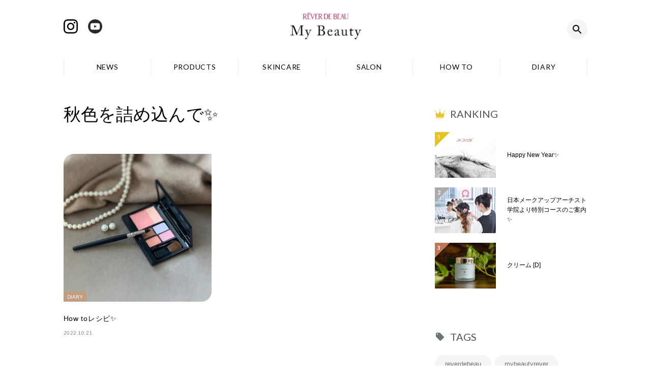

--- FILE ---
content_type: text/html; charset=UTF-8
request_url: https://ilove-rever-bp.com/tag/%E7%A7%8B%E8%89%B2%E3%82%92%E8%A9%B0%E3%82%81%E8%BE%BC%E3%82%93%E3%81%A7%E2%9C%A8
body_size: 14277
content:
<!doctype html>
<html lang="ja">
<head prefix="og: http://ogp.me/ns# fb: http://ogp.me/ns/fb# article: http://ogp.me/ns/article#">
<meta charset="utf-8">
<meta name="format-detection" content="telephone=no,address=no,email=no">
<meta name="viewport" content="width=device-width,initial-scale=1.0">
<meta http-equiv="X-UA-Compatible" content="IE=edge"/>
<link rel="shortcut icon" href="https://ilove-rever-bp.com/syst/wp-content/themes/ilove-rever-bp/img/favicon.ico"/>
<link rel="apple-touch-icon" href="https://ilove-rever-bp.com/syst/wp-content/themes/ilove-rever-bp/img/apple-touch-icon.png" sizes="180x180">
<link rel="icon" type="image/png" href="https://ilove-rever-bp.com/syst/wp-content/themes/ilove-rever-bp/img/android-chrome-192×192.png" sizes="192x192">
<meta name="robots" content="noindex">
<title>秋色を詰め込んで✨の記事一覧 | レヴェドボゥ化粧品マイビューティサイト</title>
<meta name="description" content="「毎日のキレイを創る」サポートページ。ビューティープロデューサーがお届けします。">
<meta name="keywords" content="レヴェドボゥ,代理店,化粧品,スキンケア,ビューティ,プロデューサー,美容,情報,エステ,サロン,技術提携">
<meta property="og:type" content="website">
<meta property="og:locale" content="ja_JP">
<meta property="og:title" content="秋色を詰め込んで✨の記事一覧">
<meta property="og:url" content="https://ilove-rever-bp.com/tag/%E7%A7%8B%E8%89%B2%E3%82%92%E8%A9%B0%E3%82%81%E8%BE%BC%E3%82%93%E3%81%A7%E2%9C%A8">
<meta property="og:description" content="タグ『秋色を詰め込んで✨』の記事一覧ページです。">
<meta property="og:image" content="https://ilove-rever-bp.com/syst/wp-content/themes/ilove-rever-bp/img/ogp.png">
<meta property="og:site_name" content="レヴェドボゥ化粧品マイビューティサイト">
<meta name='robots' content='max-image-preview:large' />
<link rel='dns-prefetch' href='//ajax.googleapis.com' />
<script type="text/javascript" id="wpp-js" src="https://ilove-rever-bp.com/syst/wp-content/plugins/wordpress-popular-posts/assets/js/wpp.min.js?ver=7.3.3" data-sampling="0" data-sampling-rate="100" data-api-url="https://ilove-rever-bp.com/wp-json/wordpress-popular-posts" data-post-id="0" data-token="055698678a" data-lang="0" data-debug="0"></script>
<link rel="alternate" type="application/rss+xml" title="レヴェドボゥ化粧品マイビューティサイト &raquo; 秋色を詰め込んで✨ タグのフィード" href="https://ilove-rever-bp.com/tag/%e7%a7%8b%e8%89%b2%e3%82%92%e8%a9%b0%e3%82%81%e8%be%bc%e3%82%93%e3%81%a7%e2%9c%a8/feed" />
<style id='wp-img-auto-sizes-contain-inline-css' type='text/css'>
img:is([sizes=auto i],[sizes^="auto," i]){contain-intrinsic-size:3000px 1500px}
/*# sourceURL=wp-img-auto-sizes-contain-inline-css */
</style>
<link rel='stylesheet' id='sbr_styles-css' href='https://ilove-rever-bp.com/syst/wp-content/plugins/reviews-feed/assets/css/sbr-styles.min.css?ver=2.1.1' type='text/css' media='all' />
<link rel='stylesheet' id='sbi_styles-css' href='https://ilove-rever-bp.com/syst/wp-content/plugins/instagram-feed/css/sbi-styles.min.css?ver=6.9.1' type='text/css' media='all' />
<style id='wp-emoji-styles-inline-css' type='text/css'>

	img.wp-smiley, img.emoji {
		display: inline !important;
		border: none !important;
		box-shadow: none !important;
		height: 1em !important;
		width: 1em !important;
		margin: 0 0.07em !important;
		vertical-align: -0.1em !important;
		background: none !important;
		padding: 0 !important;
	}
/*# sourceURL=wp-emoji-styles-inline-css */
</style>
<style id='wp-block-library-inline-css' type='text/css'>
:root{--wp-block-synced-color:#7a00df;--wp-block-synced-color--rgb:122,0,223;--wp-bound-block-color:var(--wp-block-synced-color);--wp-editor-canvas-background:#ddd;--wp-admin-theme-color:#007cba;--wp-admin-theme-color--rgb:0,124,186;--wp-admin-theme-color-darker-10:#006ba1;--wp-admin-theme-color-darker-10--rgb:0,107,160.5;--wp-admin-theme-color-darker-20:#005a87;--wp-admin-theme-color-darker-20--rgb:0,90,135;--wp-admin-border-width-focus:2px}@media (min-resolution:192dpi){:root{--wp-admin-border-width-focus:1.5px}}.wp-element-button{cursor:pointer}:root .has-very-light-gray-background-color{background-color:#eee}:root .has-very-dark-gray-background-color{background-color:#313131}:root .has-very-light-gray-color{color:#eee}:root .has-very-dark-gray-color{color:#313131}:root .has-vivid-green-cyan-to-vivid-cyan-blue-gradient-background{background:linear-gradient(135deg,#00d084,#0693e3)}:root .has-purple-crush-gradient-background{background:linear-gradient(135deg,#34e2e4,#4721fb 50%,#ab1dfe)}:root .has-hazy-dawn-gradient-background{background:linear-gradient(135deg,#faaca8,#dad0ec)}:root .has-subdued-olive-gradient-background{background:linear-gradient(135deg,#fafae1,#67a671)}:root .has-atomic-cream-gradient-background{background:linear-gradient(135deg,#fdd79a,#004a59)}:root .has-nightshade-gradient-background{background:linear-gradient(135deg,#330968,#31cdcf)}:root .has-midnight-gradient-background{background:linear-gradient(135deg,#020381,#2874fc)}:root{--wp--preset--font-size--normal:16px;--wp--preset--font-size--huge:42px}.has-regular-font-size{font-size:1em}.has-larger-font-size{font-size:2.625em}.has-normal-font-size{font-size:var(--wp--preset--font-size--normal)}.has-huge-font-size{font-size:var(--wp--preset--font-size--huge)}.has-text-align-center{text-align:center}.has-text-align-left{text-align:left}.has-text-align-right{text-align:right}.has-fit-text{white-space:nowrap!important}#end-resizable-editor-section{display:none}.aligncenter{clear:both}.items-justified-left{justify-content:flex-start}.items-justified-center{justify-content:center}.items-justified-right{justify-content:flex-end}.items-justified-space-between{justify-content:space-between}.screen-reader-text{border:0;clip-path:inset(50%);height:1px;margin:-1px;overflow:hidden;padding:0;position:absolute;width:1px;word-wrap:normal!important}.screen-reader-text:focus{background-color:#ddd;clip-path:none;color:#444;display:block;font-size:1em;height:auto;left:5px;line-height:normal;padding:15px 23px 14px;text-decoration:none;top:5px;width:auto;z-index:100000}html :where(.has-border-color){border-style:solid}html :where([style*=border-top-color]){border-top-style:solid}html :where([style*=border-right-color]){border-right-style:solid}html :where([style*=border-bottom-color]){border-bottom-style:solid}html :where([style*=border-left-color]){border-left-style:solid}html :where([style*=border-width]){border-style:solid}html :where([style*=border-top-width]){border-top-style:solid}html :where([style*=border-right-width]){border-right-style:solid}html :where([style*=border-bottom-width]){border-bottom-style:solid}html :where([style*=border-left-width]){border-left-style:solid}html :where(img[class*=wp-image-]){height:auto;max-width:100%}:where(figure){margin:0 0 1em}html :where(.is-position-sticky){--wp-admin--admin-bar--position-offset:var(--wp-admin--admin-bar--height,0px)}@media screen and (max-width:600px){html :where(.is-position-sticky){--wp-admin--admin-bar--position-offset:0px}}

/*# sourceURL=wp-block-library-inline-css */
</style><style id='global-styles-inline-css' type='text/css'>
:root{--wp--preset--aspect-ratio--square: 1;--wp--preset--aspect-ratio--4-3: 4/3;--wp--preset--aspect-ratio--3-4: 3/4;--wp--preset--aspect-ratio--3-2: 3/2;--wp--preset--aspect-ratio--2-3: 2/3;--wp--preset--aspect-ratio--16-9: 16/9;--wp--preset--aspect-ratio--9-16: 9/16;--wp--preset--color--black: #000000;--wp--preset--color--cyan-bluish-gray: #abb8c3;--wp--preset--color--white: #ffffff;--wp--preset--color--pale-pink: #f78da7;--wp--preset--color--vivid-red: #cf2e2e;--wp--preset--color--luminous-vivid-orange: #ff6900;--wp--preset--color--luminous-vivid-amber: #fcb900;--wp--preset--color--light-green-cyan: #7bdcb5;--wp--preset--color--vivid-green-cyan: #00d084;--wp--preset--color--pale-cyan-blue: #8ed1fc;--wp--preset--color--vivid-cyan-blue: #0693e3;--wp--preset--color--vivid-purple: #9b51e0;--wp--preset--gradient--vivid-cyan-blue-to-vivid-purple: linear-gradient(135deg,rgb(6,147,227) 0%,rgb(155,81,224) 100%);--wp--preset--gradient--light-green-cyan-to-vivid-green-cyan: linear-gradient(135deg,rgb(122,220,180) 0%,rgb(0,208,130) 100%);--wp--preset--gradient--luminous-vivid-amber-to-luminous-vivid-orange: linear-gradient(135deg,rgb(252,185,0) 0%,rgb(255,105,0) 100%);--wp--preset--gradient--luminous-vivid-orange-to-vivid-red: linear-gradient(135deg,rgb(255,105,0) 0%,rgb(207,46,46) 100%);--wp--preset--gradient--very-light-gray-to-cyan-bluish-gray: linear-gradient(135deg,rgb(238,238,238) 0%,rgb(169,184,195) 100%);--wp--preset--gradient--cool-to-warm-spectrum: linear-gradient(135deg,rgb(74,234,220) 0%,rgb(151,120,209) 20%,rgb(207,42,186) 40%,rgb(238,44,130) 60%,rgb(251,105,98) 80%,rgb(254,248,76) 100%);--wp--preset--gradient--blush-light-purple: linear-gradient(135deg,rgb(255,206,236) 0%,rgb(152,150,240) 100%);--wp--preset--gradient--blush-bordeaux: linear-gradient(135deg,rgb(254,205,165) 0%,rgb(254,45,45) 50%,rgb(107,0,62) 100%);--wp--preset--gradient--luminous-dusk: linear-gradient(135deg,rgb(255,203,112) 0%,rgb(199,81,192) 50%,rgb(65,88,208) 100%);--wp--preset--gradient--pale-ocean: linear-gradient(135deg,rgb(255,245,203) 0%,rgb(182,227,212) 50%,rgb(51,167,181) 100%);--wp--preset--gradient--electric-grass: linear-gradient(135deg,rgb(202,248,128) 0%,rgb(113,206,126) 100%);--wp--preset--gradient--midnight: linear-gradient(135deg,rgb(2,3,129) 0%,rgb(40,116,252) 100%);--wp--preset--font-size--small: 13px;--wp--preset--font-size--medium: 20px;--wp--preset--font-size--large: 36px;--wp--preset--font-size--x-large: 42px;--wp--preset--spacing--20: 0.44rem;--wp--preset--spacing--30: 0.67rem;--wp--preset--spacing--40: 1rem;--wp--preset--spacing--50: 1.5rem;--wp--preset--spacing--60: 2.25rem;--wp--preset--spacing--70: 3.38rem;--wp--preset--spacing--80: 5.06rem;--wp--preset--shadow--natural: 6px 6px 9px rgba(0, 0, 0, 0.2);--wp--preset--shadow--deep: 12px 12px 50px rgba(0, 0, 0, 0.4);--wp--preset--shadow--sharp: 6px 6px 0px rgba(0, 0, 0, 0.2);--wp--preset--shadow--outlined: 6px 6px 0px -3px rgb(255, 255, 255), 6px 6px rgb(0, 0, 0);--wp--preset--shadow--crisp: 6px 6px 0px rgb(0, 0, 0);}:where(.is-layout-flex){gap: 0.5em;}:where(.is-layout-grid){gap: 0.5em;}body .is-layout-flex{display: flex;}.is-layout-flex{flex-wrap: wrap;align-items: center;}.is-layout-flex > :is(*, div){margin: 0;}body .is-layout-grid{display: grid;}.is-layout-grid > :is(*, div){margin: 0;}:where(.wp-block-columns.is-layout-flex){gap: 2em;}:where(.wp-block-columns.is-layout-grid){gap: 2em;}:where(.wp-block-post-template.is-layout-flex){gap: 1.25em;}:where(.wp-block-post-template.is-layout-grid){gap: 1.25em;}.has-black-color{color: var(--wp--preset--color--black) !important;}.has-cyan-bluish-gray-color{color: var(--wp--preset--color--cyan-bluish-gray) !important;}.has-white-color{color: var(--wp--preset--color--white) !important;}.has-pale-pink-color{color: var(--wp--preset--color--pale-pink) !important;}.has-vivid-red-color{color: var(--wp--preset--color--vivid-red) !important;}.has-luminous-vivid-orange-color{color: var(--wp--preset--color--luminous-vivid-orange) !important;}.has-luminous-vivid-amber-color{color: var(--wp--preset--color--luminous-vivid-amber) !important;}.has-light-green-cyan-color{color: var(--wp--preset--color--light-green-cyan) !important;}.has-vivid-green-cyan-color{color: var(--wp--preset--color--vivid-green-cyan) !important;}.has-pale-cyan-blue-color{color: var(--wp--preset--color--pale-cyan-blue) !important;}.has-vivid-cyan-blue-color{color: var(--wp--preset--color--vivid-cyan-blue) !important;}.has-vivid-purple-color{color: var(--wp--preset--color--vivid-purple) !important;}.has-black-background-color{background-color: var(--wp--preset--color--black) !important;}.has-cyan-bluish-gray-background-color{background-color: var(--wp--preset--color--cyan-bluish-gray) !important;}.has-white-background-color{background-color: var(--wp--preset--color--white) !important;}.has-pale-pink-background-color{background-color: var(--wp--preset--color--pale-pink) !important;}.has-vivid-red-background-color{background-color: var(--wp--preset--color--vivid-red) !important;}.has-luminous-vivid-orange-background-color{background-color: var(--wp--preset--color--luminous-vivid-orange) !important;}.has-luminous-vivid-amber-background-color{background-color: var(--wp--preset--color--luminous-vivid-amber) !important;}.has-light-green-cyan-background-color{background-color: var(--wp--preset--color--light-green-cyan) !important;}.has-vivid-green-cyan-background-color{background-color: var(--wp--preset--color--vivid-green-cyan) !important;}.has-pale-cyan-blue-background-color{background-color: var(--wp--preset--color--pale-cyan-blue) !important;}.has-vivid-cyan-blue-background-color{background-color: var(--wp--preset--color--vivid-cyan-blue) !important;}.has-vivid-purple-background-color{background-color: var(--wp--preset--color--vivid-purple) !important;}.has-black-border-color{border-color: var(--wp--preset--color--black) !important;}.has-cyan-bluish-gray-border-color{border-color: var(--wp--preset--color--cyan-bluish-gray) !important;}.has-white-border-color{border-color: var(--wp--preset--color--white) !important;}.has-pale-pink-border-color{border-color: var(--wp--preset--color--pale-pink) !important;}.has-vivid-red-border-color{border-color: var(--wp--preset--color--vivid-red) !important;}.has-luminous-vivid-orange-border-color{border-color: var(--wp--preset--color--luminous-vivid-orange) !important;}.has-luminous-vivid-amber-border-color{border-color: var(--wp--preset--color--luminous-vivid-amber) !important;}.has-light-green-cyan-border-color{border-color: var(--wp--preset--color--light-green-cyan) !important;}.has-vivid-green-cyan-border-color{border-color: var(--wp--preset--color--vivid-green-cyan) !important;}.has-pale-cyan-blue-border-color{border-color: var(--wp--preset--color--pale-cyan-blue) !important;}.has-vivid-cyan-blue-border-color{border-color: var(--wp--preset--color--vivid-cyan-blue) !important;}.has-vivid-purple-border-color{border-color: var(--wp--preset--color--vivid-purple) !important;}.has-vivid-cyan-blue-to-vivid-purple-gradient-background{background: var(--wp--preset--gradient--vivid-cyan-blue-to-vivid-purple) !important;}.has-light-green-cyan-to-vivid-green-cyan-gradient-background{background: var(--wp--preset--gradient--light-green-cyan-to-vivid-green-cyan) !important;}.has-luminous-vivid-amber-to-luminous-vivid-orange-gradient-background{background: var(--wp--preset--gradient--luminous-vivid-amber-to-luminous-vivid-orange) !important;}.has-luminous-vivid-orange-to-vivid-red-gradient-background{background: var(--wp--preset--gradient--luminous-vivid-orange-to-vivid-red) !important;}.has-very-light-gray-to-cyan-bluish-gray-gradient-background{background: var(--wp--preset--gradient--very-light-gray-to-cyan-bluish-gray) !important;}.has-cool-to-warm-spectrum-gradient-background{background: var(--wp--preset--gradient--cool-to-warm-spectrum) !important;}.has-blush-light-purple-gradient-background{background: var(--wp--preset--gradient--blush-light-purple) !important;}.has-blush-bordeaux-gradient-background{background: var(--wp--preset--gradient--blush-bordeaux) !important;}.has-luminous-dusk-gradient-background{background: var(--wp--preset--gradient--luminous-dusk) !important;}.has-pale-ocean-gradient-background{background: var(--wp--preset--gradient--pale-ocean) !important;}.has-electric-grass-gradient-background{background: var(--wp--preset--gradient--electric-grass) !important;}.has-midnight-gradient-background{background: var(--wp--preset--gradient--midnight) !important;}.has-small-font-size{font-size: var(--wp--preset--font-size--small) !important;}.has-medium-font-size{font-size: var(--wp--preset--font-size--medium) !important;}.has-large-font-size{font-size: var(--wp--preset--font-size--large) !important;}.has-x-large-font-size{font-size: var(--wp--preset--font-size--x-large) !important;}
/*# sourceURL=global-styles-inline-css */
</style>

<style id='classic-theme-styles-inline-css' type='text/css'>
/*! This file is auto-generated */
.wp-block-button__link{color:#fff;background-color:#32373c;border-radius:9999px;box-shadow:none;text-decoration:none;padding:calc(.667em + 2px) calc(1.333em + 2px);font-size:1.125em}.wp-block-file__button{background:#32373c;color:#fff;text-decoration:none}
/*# sourceURL=/wp-includes/css/classic-themes.min.css */
</style>
<link rel='stylesheet' id='ctf_styles-css' href='https://ilove-rever-bp.com/syst/wp-content/plugins/custom-twitter-feeds/css/ctf-styles.min.css?ver=2.3.1' type='text/css' media='all' />
<link rel='stylesheet' id='cff-css' href='https://ilove-rever-bp.com/syst/wp-content/plugins/custom-facebook-feed/assets/css/cff-style.min.css?ver=4.3.2' type='text/css' media='all' />
<link rel='stylesheet' id='sb-font-awesome-css' href='https://ilove-rever-bp.com/syst/wp-content/plugins/custom-facebook-feed/assets/css/font-awesome.min.css?ver=4.7.0' type='text/css' media='all' />
<link rel='stylesheet' id='wordpress-popular-posts-css-css' href='https://ilove-rever-bp.com/syst/wp-content/plugins/wordpress-popular-posts/assets/css/wpp.css?ver=7.3.3' type='text/css' media='all' />
<link rel='stylesheet' id='main-style-css' href='https://ilove-rever-bp.com/syst/wp-content/themes/ilove-rever-bp/style.css?ver=6.9' type='text/css' media='all' />
<script type="text/javascript" src="//ajax.googleapis.com/ajax/libs/jquery/2.2.4/jquery.min.js" id="jquery-js"></script>
<script type="text/javascript" src="https://ilove-rever-bp.com/syst/wp-content/themes/ilove-rever-bp/js/common.js?ver=20210408" id="base-script-js"></script>
<link rel="https://api.w.org/" href="https://ilove-rever-bp.com/wp-json/" /><link rel="alternate" title="JSON" type="application/json" href="https://ilove-rever-bp.com/wp-json/wp/v2/tags/225" /><link rel="EditURI" type="application/rsd+xml" title="RSD" href="https://ilove-rever-bp.com/syst/xmlrpc.php?rsd" />
            <style id="wpp-loading-animation-styles">@-webkit-keyframes bgslide{from{background-position-x:0}to{background-position-x:-200%}}@keyframes bgslide{from{background-position-x:0}to{background-position-x:-200%}}.wpp-widget-block-placeholder,.wpp-shortcode-placeholder{margin:0 auto;width:60px;height:3px;background:#dd3737;background:linear-gradient(90deg,#dd3737 0%,#571313 10%,#dd3737 100%);background-size:200% auto;border-radius:3px;-webkit-animation:bgslide 1s infinite linear;animation:bgslide 1s infinite linear}</style>
            </head>

<body class="archive tag tag-225 wp-theme-ilove-rever-bp">
	<!-- HEADER -->
	<header id="header_area">
		<div id="header_inner">
      <div id="header_sp">
        <h1 id="logo_main"><a href="https://ilove-rever-bp.com">レヴェドボゥ化粧品株式会社 My Beauty</a></h1>
        <div id="menu">
          <div class="menu_trigger"> <span><span></span> <span></span> <span></span></span> </div>
        </div>
      </div>
			<div class="search_area">
				<form id="form" action="https://ilove-rever-bp.com" method="get">
					<input id="s_box" name="s" type="search">
					<input type="submit" value="検索" class="btn_search">
				</form>
			</div>
      <!-- NAVI GLOBAL -->
      <nav id="navi_global_area">
				<div class="search_area">
					<form id="form" action="https://ilove-rever-bp.com" method="get">
						<input id="s_box" name="s" type="search">
						<input type="submit" value="検索" class="btn_search">
					</form>
				</div>
        <ul class="navi_global"><li id="menu-item-9" class="menu-item menu-item-type-taxonomy menu-item-object-category menu-item-9"><a href="https://ilove-rever-bp.com/category/news">NEWS</a></li>
<li id="menu-item-10" class="menu-item menu-item-type-taxonomy menu-item-object-category menu-item-10"><a href="https://ilove-rever-bp.com/category/products">PRODUCTS</a></li>
<li id="menu-item-12" class="menu-item menu-item-type-taxonomy menu-item-object-category menu-item-12"><a href="https://ilove-rever-bp.com/category/skincare">SKINCARE</a></li>
<li id="menu-item-11" class="menu-item menu-item-type-taxonomy menu-item-object-category menu-item-11"><a href="https://ilove-rever-bp.com/category/salon">SALON</a></li>
<li id="menu-item-8" class="menu-item menu-item-type-taxonomy menu-item-object-category menu-item-8"><a href="https://ilove-rever-bp.com/category/how-to">HOW TO</a></li>
<li id="menu-item-7" class="menu-item menu-item-type-taxonomy menu-item-object-category menu-item-7"><a href="https://ilove-rever-bp.com/category/diary">DIARY</a></li>
</ul>				<ul class="navi_sns">
					<li class="insta"><a href="https://instagram.com/mybeauty_rever?igshid=YmMyMTA2M2Y=" target="_blank">Instagram</a></li>
					<li class="youtube"><a href="https://www.youtube.com/channel/UC5g7nh26-Gu9ZaVKkfAatig" target="_blank">Youtube</a></li>
				</ul>
      </nav>
      <ul class="navi_sns">
        <li class="insta"><a href="https://instagram.com/mybeauty_rever?igshid=YmMyMTA2M2Y=" target="_blank">Instagram</a></li>
        <li class="youtube"><a href="https://www.youtube.com/channel/UC5g7nh26-Gu9ZaVKkfAatig" target="_blank">Youtube</a></li>
      </ul>
      <!-- NAVI GLOBAL --> 
    </div>
	</header>
	<!-- HEADER -->	<!-- CONTENTS -->
	<div id="contents">
		<!-- CONTENTS MAIN -->
		<div id="main_contents">
			<h1 id="archive_ttl">秋色を詰め込んで✨</h1>						<ul class="article_list">
								<li>
	<a href="https://ilove-rever-bp.com/diary/1949">
		<div class="image"><b style="background-color: #c39d7f;">DIARY</b><span  style="background-image: url('https://ilove-rever-bp.com/syst/wp-content/uploads/2022/10/IMG-4963-2.jpg');"></span></div>
		<p>How toレシピ✨</p>
		<time>2022.10.21</time>
	</a>
</li>							</ul>
			<div class='wp-pagenavi' role='navigation'>
<span class='pages'>1 / 1</span><span aria-current='page' class='current'>1</span>
</div>					</div>
		<!-- CONTENTS MAIN -->
		<!-- CONTENTS SIDE -->
				<!-- CONTENTS SIDE -->
		<div id="sidebar">
			<section>
				<h3 class="ranking">RANKING</h3><ol class="popular_list">
<li><a href="https://ilove-rever-bp.com/news/3344"><div class="image"><img src="https://ilove-rever-bp.com/syst/wp-content/uploads/wordpress-popular-posts/3344-featured-240x180.jpg" srcset="https://ilove-rever-bp.com/syst/wp-content/uploads/wordpress-popular-posts/3344-featured-240x180.jpg, https://ilove-rever-bp.com/syst/wp-content/uploads/wordpress-popular-posts/3344-featured-240x180@1.5x.jpg 1.5x, https://ilove-rever-bp.com/syst/wp-content/uploads/wordpress-popular-posts/3344-featured-240x180@2x.jpg 2x, https://ilove-rever-bp.com/syst/wp-content/uploads/wordpress-popular-posts/3344-featured-240x180@2.5x.jpg 2.5x, https://ilove-rever-bp.com/syst/wp-content/uploads/wordpress-popular-posts/3344-featured-240x180@3x.jpg 3x" width="240" height="180" alt="" class="wpp-thumbnail wpp_featured wpp_cached_thumb" decoding="async" loading="lazy"></div><div class="detail">Happy New Year✨</div></a></li>
<li><a href="https://ilove-rever-bp.com/news/2745"><div class="image"><img src="https://ilove-rever-bp.com/syst/wp-content/uploads/wordpress-popular-posts/2745-featured-240x180.jpg" srcset="https://ilove-rever-bp.com/syst/wp-content/uploads/wordpress-popular-posts/2745-featured-240x180.jpg, https://ilove-rever-bp.com/syst/wp-content/uploads/wordpress-popular-posts/2745-featured-240x180@1.5x.jpg 1.5x, https://ilove-rever-bp.com/syst/wp-content/uploads/wordpress-popular-posts/2745-featured-240x180@2x.jpg 2x, https://ilove-rever-bp.com/syst/wp-content/uploads/wordpress-popular-posts/2745-featured-240x180@2.5x.jpg 2.5x, https://ilove-rever-bp.com/syst/wp-content/uploads/wordpress-popular-posts/2745-featured-240x180@3x.jpg 3x" width="240" height="180" alt="" class="wpp-thumbnail wpp_featured wpp_cached_thumb" decoding="async" loading="lazy"></div><div class="detail">日本メークアップアーチスト学院より特別コースのご案内✨</div></a></li>
<li><a href="https://ilove-rever-bp.com/products/1457"><div class="image"><img src="https://ilove-rever-bp.com/syst/wp-content/uploads/wordpress-popular-posts/1457-featured-240x180.jpg" width="240" height="180" alt="" class="wpp-thumbnail wpp_featured wpp_cached_thumb" decoding="async" loading="lazy"></div><div class="detail">クリーム [D]</div></a></li>

</ol>			</section>
						<section class="widget"><h3 class="widget_title">TAGS</h3><div class="tagcloud"><a href="https://ilove-rever-bp.com/tag/reverdebeau" class="tag-cloud-link tag-link-122 tag-link-position-1" style="font-size: 22pt;" aria-label="reverdebeau (42個の項目)">reverdebeau</a>
<a href="https://ilove-rever-bp.com/tag/mybeautyrever" class="tag-cloud-link tag-link-123 tag-link-position-2" style="font-size: 19.694117647059pt;" aria-label="mybeautyrever (30個の項目)">mybeautyrever</a>
<a href="https://ilove-rever-bp.com/tag/%e5%9f%ba%e7%a4%8e%e5%8c%96%e7%b2%a7%e5%93%81" class="tag-cloud-link tag-link-33 tag-link-position-3" style="font-size: 16.564705882353pt;" aria-label="基礎化粧品 (19個の項目)">基礎化粧品</a>
<a href="https://ilove-rever-bp.com/tag/mybeauty" class="tag-cloud-link tag-link-138 tag-link-position-4" style="font-size: 13.435294117647pt;" aria-label="mybeauty (12個の項目)">mybeauty</a>
<a href="https://ilove-rever-bp.com/tag/%e3%82%b9%e3%82%ad%e3%83%b3%e3%82%b1%e3%82%a2" class="tag-cloud-link tag-link-11 tag-link-position-5" style="font-size: 13.435294117647pt;" aria-label="スキンケア (12個の項目)">スキンケア</a>
<a href="https://ilove-rever-bp.com/tag/%e3%82%af%e3%83%aa%e3%83%bc%e3%83%a0" class="tag-cloud-link tag-link-40 tag-link-position-6" style="font-size: 11.623529411765pt;" aria-label="クリーム (9個の項目)">クリーム</a>
<a href="https://ilove-rever-bp.com/tag/%e3%83%ad%e3%83%bc%e3%82%b7%e3%83%a7%e3%83%b3" class="tag-cloud-link tag-link-16 tag-link-position-7" style="font-size: 10.8pt;" aria-label="ローション (8個の項目)">ローション</a>
<a href="https://ilove-rever-bp.com/tag/%e3%83%a1%e3%82%a4%e3%82%af" class="tag-cloud-link tag-link-12 tag-link-position-8" style="font-size: 10.8pt;" aria-label="メイク (8個の項目)">メイク</a>
<a href="https://ilove-rever-bp.com/tag/%e7%be%8e%e5%ae%b9%e6%b6%b2" class="tag-cloud-link tag-link-43 tag-link-position-9" style="font-size: 9.9764705882353pt;" aria-label="美容液 (7個の項目)">美容液</a>
<a href="https://ilove-rever-bp.com/tag/%e3%82%aa%e3%83%bc%e3%83%ab%e3%82%a4%e3%83%b3%e3%83%af%e3%83%b3%e3%82%b8%e3%82%a7%e3%83%ab" class="tag-cloud-link tag-link-25 tag-link-position-10" style="font-size: 9.9764705882353pt;" aria-label="オールインワンジェル (7個の項目)">オールインワンジェル</a>
<a href="https://ilove-rever-bp.com/tag/%e3%83%a1%e3%82%a4%e3%82%af%e3%82%a2%e3%83%83%e3%83%97" class="tag-cloud-link tag-link-30 tag-link-position-11" style="font-size: 9.1529411764706pt;" aria-label="メイクアップ (6個の項目)">メイクアップ</a>
<a href="https://ilove-rever-bp.com/tag/%e6%b4%97%e9%a1%94" class="tag-cloud-link tag-link-8 tag-link-position-12" style="font-size: 9.1529411764706pt;" aria-label="洗顔 (6個の項目)">洗顔</a>
<a href="https://ilove-rever-bp.com/tag/%e3%82%a2%e3%82%a4%e3%82%b7%e3%83%a3%e3%83%89%e3%82%a6" class="tag-cloud-link tag-link-47 tag-link-position-13" style="font-size: 8pt;" aria-label="アイシャドウ (5個の項目)">アイシャドウ</a>
<a href="https://ilove-rever-bp.com/tag/%e3%82%a8%e3%82%b9%e3%83%86" class="tag-cloud-link tag-link-14 tag-link-position-14" style="font-size: 8pt;" aria-label="エステ (5個の項目)">エステ</a>
<a href="https://ilove-rever-bp.com/tag/%e5%8c%96%e7%b2%a7%e5%93%81" class="tag-cloud-link tag-link-13 tag-link-position-15" style="font-size: 8pt;" aria-label="化粧品 (5個の項目)">化粧品</a></div>
</section><section class="widget_text widget"><div class="textwidget custom-html-widget"><div>
	<h3 class="insta">公式My Beauty Instagram</h3>
	
<div id="sb_instagram"  class="sbi sbi_mob_col_3 sbi_tab_col_3 sbi_col_3" style="padding-bottom: 10px; width: 100%;"	 data-feedid="*1"  data-res="auto" data-cols="3" data-colsmobile="3" data-colstablet="3" data-num="9" data-nummobile="" data-item-padding="5"	 data-shortcode-atts="{}"  data-postid="" data-locatornonce="a30872a465" data-imageaspectratio="1:1" data-sbi-flags="favorLocal,gdpr">
	
	<div id="sbi_images"  style="gap: 10px;">
		<div class="sbi_item sbi_type_carousel sbi_new sbi_transition"
	id="sbi_17950539671931059" data-date="1766645469">
	<div class="sbi_photo_wrap">
		<a class="sbi_photo" href="https://www.instagram.com/p/DSrVD1bkdTh/" target="_blank" rel="noopener nofollow"
			data-full-res="https://scontent-itm1-1.cdninstagram.com/v/t51.82787-15/605374244_17898674154358174_2564305684830319195_n.jpg?stp=dst-jpg_e35_tt6&#038;_nc_cat=103&#038;ccb=7-5&#038;_nc_sid=18de74&#038;efg=eyJlZmdfdGFnIjoiQ0FST1VTRUxfSVRFTS5iZXN0X2ltYWdlX3VybGdlbi5DMyJ9&#038;_nc_ohc=N1OoWjhcNRUQ7kNvwHY-6xy&#038;_nc_oc=AdkbT0LXl9mgANQ8IRvdvyKYoNF4aWjDamF3GzJajtiPfdlY484rvPL5qPJO7YvgbM4&#038;_nc_zt=23&#038;_nc_ht=scontent-itm1-1.cdninstagram.com&#038;edm=ANo9K5cEAAAA&#038;_nc_gid=J0-6bFuYp-K65AXwsuaTMg&#038;oh=00_AfqxdHjoA3SQPnhbF0DPLeu-G2i0bM1NCpXs-doSiA_czw&#038;oe=6971BF7F"
			data-img-src-set="{&quot;d&quot;:&quot;https:\/\/scontent-itm1-1.cdninstagram.com\/v\/t51.82787-15\/605374244_17898674154358174_2564305684830319195_n.jpg?stp=dst-jpg_e35_tt6&amp;_nc_cat=103&amp;ccb=7-5&amp;_nc_sid=18de74&amp;efg=eyJlZmdfdGFnIjoiQ0FST1VTRUxfSVRFTS5iZXN0X2ltYWdlX3VybGdlbi5DMyJ9&amp;_nc_ohc=N1OoWjhcNRUQ7kNvwHY-6xy&amp;_nc_oc=AdkbT0LXl9mgANQ8IRvdvyKYoNF4aWjDamF3GzJajtiPfdlY484rvPL5qPJO7YvgbM4&amp;_nc_zt=23&amp;_nc_ht=scontent-itm1-1.cdninstagram.com&amp;edm=ANo9K5cEAAAA&amp;_nc_gid=J0-6bFuYp-K65AXwsuaTMg&amp;oh=00_AfqxdHjoA3SQPnhbF0DPLeu-G2i0bM1NCpXs-doSiA_czw&amp;oe=6971BF7F&quot;,&quot;150&quot;:&quot;https:\/\/scontent-itm1-1.cdninstagram.com\/v\/t51.82787-15\/605374244_17898674154358174_2564305684830319195_n.jpg?stp=dst-jpg_e35_tt6&amp;_nc_cat=103&amp;ccb=7-5&amp;_nc_sid=18de74&amp;efg=eyJlZmdfdGFnIjoiQ0FST1VTRUxfSVRFTS5iZXN0X2ltYWdlX3VybGdlbi5DMyJ9&amp;_nc_ohc=N1OoWjhcNRUQ7kNvwHY-6xy&amp;_nc_oc=AdkbT0LXl9mgANQ8IRvdvyKYoNF4aWjDamF3GzJajtiPfdlY484rvPL5qPJO7YvgbM4&amp;_nc_zt=23&amp;_nc_ht=scontent-itm1-1.cdninstagram.com&amp;edm=ANo9K5cEAAAA&amp;_nc_gid=J0-6bFuYp-K65AXwsuaTMg&amp;oh=00_AfqxdHjoA3SQPnhbF0DPLeu-G2i0bM1NCpXs-doSiA_czw&amp;oe=6971BF7F&quot;,&quot;320&quot;:&quot;https:\/\/scontent-itm1-1.cdninstagram.com\/v\/t51.82787-15\/605374244_17898674154358174_2564305684830319195_n.jpg?stp=dst-jpg_e35_tt6&amp;_nc_cat=103&amp;ccb=7-5&amp;_nc_sid=18de74&amp;efg=eyJlZmdfdGFnIjoiQ0FST1VTRUxfSVRFTS5iZXN0X2ltYWdlX3VybGdlbi5DMyJ9&amp;_nc_ohc=N1OoWjhcNRUQ7kNvwHY-6xy&amp;_nc_oc=AdkbT0LXl9mgANQ8IRvdvyKYoNF4aWjDamF3GzJajtiPfdlY484rvPL5qPJO7YvgbM4&amp;_nc_zt=23&amp;_nc_ht=scontent-itm1-1.cdninstagram.com&amp;edm=ANo9K5cEAAAA&amp;_nc_gid=J0-6bFuYp-K65AXwsuaTMg&amp;oh=00_AfqxdHjoA3SQPnhbF0DPLeu-G2i0bM1NCpXs-doSiA_czw&amp;oe=6971BF7F&quot;,&quot;640&quot;:&quot;https:\/\/scontent-itm1-1.cdninstagram.com\/v\/t51.82787-15\/605374244_17898674154358174_2564305684830319195_n.jpg?stp=dst-jpg_e35_tt6&amp;_nc_cat=103&amp;ccb=7-5&amp;_nc_sid=18de74&amp;efg=eyJlZmdfdGFnIjoiQ0FST1VTRUxfSVRFTS5iZXN0X2ltYWdlX3VybGdlbi5DMyJ9&amp;_nc_ohc=N1OoWjhcNRUQ7kNvwHY-6xy&amp;_nc_oc=AdkbT0LXl9mgANQ8IRvdvyKYoNF4aWjDamF3GzJajtiPfdlY484rvPL5qPJO7YvgbM4&amp;_nc_zt=23&amp;_nc_ht=scontent-itm1-1.cdninstagram.com&amp;edm=ANo9K5cEAAAA&amp;_nc_gid=J0-6bFuYp-K65AXwsuaTMg&amp;oh=00_AfqxdHjoA3SQPnhbF0DPLeu-G2i0bM1NCpXs-doSiA_czw&amp;oe=6971BF7F&quot;}">
			<span class="sbi-screenreader"></span>
			<svg class="svg-inline--fa fa-clone fa-w-16 sbi_lightbox_carousel_icon" aria-hidden="true" aria-label="Clone" data-fa-proƒcessed="" data-prefix="far" data-icon="clone" role="img" xmlns="http://www.w3.org/2000/svg" viewBox="0 0 512 512">
                    <path fill="currentColor" d="M464 0H144c-26.51 0-48 21.49-48 48v48H48c-26.51 0-48 21.49-48 48v320c0 26.51 21.49 48 48 48h320c26.51 0 48-21.49 48-48v-48h48c26.51 0 48-21.49 48-48V48c0-26.51-21.49-48-48-48zM362 464H54a6 6 0 0 1-6-6V150a6 6 0 0 1 6-6h42v224c0 26.51 21.49 48 48 48h224v42a6 6 0 0 1-6 6zm96-96H150a6 6 0 0 1-6-6V54a6 6 0 0 1 6-6h308a6 6 0 0 1 6 6v308a6 6 0 0 1-6 6z"></path>
                </svg>						<img src="https://ilove-rever-bp.com/syst/wp-content/plugins/instagram-feed/img/placeholder.png" alt="Joyeux noel🎄
Merry Xmas🎄メリークリスマス🎄
from REVER DE BEAU COSMETICS💄
MADE IN JAPAN🇯🇵

#reverdebeau
#cosmetics
#mybeauty
#化粧品
#メイク" aria-hidden="true">
		</a>
	</div>
</div><div class="sbi_item sbi_type_video sbi_new sbi_transition"
	id="sbi_18081220025303996" data-date="1758783958">
	<div class="sbi_photo_wrap">
		<a class="sbi_photo" href="https://www.instagram.com/reel/DPBCUn3kcs1/" target="_blank" rel="noopener nofollow"
			data-full-res="https://scontent-itm1-1.cdninstagram.com/v/t51.82787-15/559115910_17889248526358174_3235567192445366276_n.jpg?stp=dst-jpg_e35_tt6&#038;_nc_cat=104&#038;ccb=7-5&#038;_nc_sid=18de74&#038;efg=eyJlZmdfdGFnIjoiQ0xJUFMuYmVzdF9pbWFnZV91cmxnZW4uQzMifQ%3D%3D&#038;_nc_ohc=P1819jheMLQQ7kNvwHd1wHD&#038;_nc_oc=AdnO212H40DfmdoqfRMn2sXAFHgiHpaDgtMNNyeJ59X_pzpyTU-ULeZw6wNr_VMxUK4&#038;_nc_zt=23&#038;_nc_ht=scontent-itm1-1.cdninstagram.com&#038;edm=ANo9K5cEAAAA&#038;_nc_gid=J0-6bFuYp-K65AXwsuaTMg&#038;oh=00_Afr-pLQSvDNF-jiEiU2LhYujVNqPhC4hfrSSPkDB3IOGFA&#038;oe=6971BC60"
			data-img-src-set="{&quot;d&quot;:&quot;https:\/\/scontent-itm1-1.cdninstagram.com\/v\/t51.82787-15\/559115910_17889248526358174_3235567192445366276_n.jpg?stp=dst-jpg_e35_tt6&amp;_nc_cat=104&amp;ccb=7-5&amp;_nc_sid=18de74&amp;efg=eyJlZmdfdGFnIjoiQ0xJUFMuYmVzdF9pbWFnZV91cmxnZW4uQzMifQ%3D%3D&amp;_nc_ohc=P1819jheMLQQ7kNvwHd1wHD&amp;_nc_oc=AdnO212H40DfmdoqfRMn2sXAFHgiHpaDgtMNNyeJ59X_pzpyTU-ULeZw6wNr_VMxUK4&amp;_nc_zt=23&amp;_nc_ht=scontent-itm1-1.cdninstagram.com&amp;edm=ANo9K5cEAAAA&amp;_nc_gid=J0-6bFuYp-K65AXwsuaTMg&amp;oh=00_Afr-pLQSvDNF-jiEiU2LhYujVNqPhC4hfrSSPkDB3IOGFA&amp;oe=6971BC60&quot;,&quot;150&quot;:&quot;https:\/\/scontent-itm1-1.cdninstagram.com\/v\/t51.82787-15\/559115910_17889248526358174_3235567192445366276_n.jpg?stp=dst-jpg_e35_tt6&amp;_nc_cat=104&amp;ccb=7-5&amp;_nc_sid=18de74&amp;efg=eyJlZmdfdGFnIjoiQ0xJUFMuYmVzdF9pbWFnZV91cmxnZW4uQzMifQ%3D%3D&amp;_nc_ohc=P1819jheMLQQ7kNvwHd1wHD&amp;_nc_oc=AdnO212H40DfmdoqfRMn2sXAFHgiHpaDgtMNNyeJ59X_pzpyTU-ULeZw6wNr_VMxUK4&amp;_nc_zt=23&amp;_nc_ht=scontent-itm1-1.cdninstagram.com&amp;edm=ANo9K5cEAAAA&amp;_nc_gid=J0-6bFuYp-K65AXwsuaTMg&amp;oh=00_Afr-pLQSvDNF-jiEiU2LhYujVNqPhC4hfrSSPkDB3IOGFA&amp;oe=6971BC60&quot;,&quot;320&quot;:&quot;https:\/\/scontent-itm1-1.cdninstagram.com\/v\/t51.82787-15\/559115910_17889248526358174_3235567192445366276_n.jpg?stp=dst-jpg_e35_tt6&amp;_nc_cat=104&amp;ccb=7-5&amp;_nc_sid=18de74&amp;efg=eyJlZmdfdGFnIjoiQ0xJUFMuYmVzdF9pbWFnZV91cmxnZW4uQzMifQ%3D%3D&amp;_nc_ohc=P1819jheMLQQ7kNvwHd1wHD&amp;_nc_oc=AdnO212H40DfmdoqfRMn2sXAFHgiHpaDgtMNNyeJ59X_pzpyTU-ULeZw6wNr_VMxUK4&amp;_nc_zt=23&amp;_nc_ht=scontent-itm1-1.cdninstagram.com&amp;edm=ANo9K5cEAAAA&amp;_nc_gid=J0-6bFuYp-K65AXwsuaTMg&amp;oh=00_Afr-pLQSvDNF-jiEiU2LhYujVNqPhC4hfrSSPkDB3IOGFA&amp;oe=6971BC60&quot;,&quot;640&quot;:&quot;https:\/\/scontent-itm1-1.cdninstagram.com\/v\/t51.82787-15\/559115910_17889248526358174_3235567192445366276_n.jpg?stp=dst-jpg_e35_tt6&amp;_nc_cat=104&amp;ccb=7-5&amp;_nc_sid=18de74&amp;efg=eyJlZmdfdGFnIjoiQ0xJUFMuYmVzdF9pbWFnZV91cmxnZW4uQzMifQ%3D%3D&amp;_nc_ohc=P1819jheMLQQ7kNvwHd1wHD&amp;_nc_oc=AdnO212H40DfmdoqfRMn2sXAFHgiHpaDgtMNNyeJ59X_pzpyTU-ULeZw6wNr_VMxUK4&amp;_nc_zt=23&amp;_nc_ht=scontent-itm1-1.cdninstagram.com&amp;edm=ANo9K5cEAAAA&amp;_nc_gid=J0-6bFuYp-K65AXwsuaTMg&amp;oh=00_Afr-pLQSvDNF-jiEiU2LhYujVNqPhC4hfrSSPkDB3IOGFA&amp;oe=6971BC60&quot;}">
			<span class="sbi-screenreader">SENSITIVE SKIN SERIES✨
LOTION θ🟣
MADE IN JAP</span>
						<svg style="color: rgba(255,255,255,1)" class="svg-inline--fa fa-play fa-w-14 sbi_playbtn" aria-label="Play" aria-hidden="true" data-fa-processed="" data-prefix="fa" data-icon="play" role="presentation" xmlns="http://www.w3.org/2000/svg" viewBox="0 0 448 512"><path fill="currentColor" d="M424.4 214.7L72.4 6.6C43.8-10.3 0 6.1 0 47.9V464c0 37.5 40.7 60.1 72.4 41.3l352-208c31.4-18.5 31.5-64.1 0-82.6z"></path></svg>			<img src="https://ilove-rever-bp.com/syst/wp-content/plugins/instagram-feed/img/placeholder.png" alt="SENSITIVE SKIN SERIES✨
LOTION θ🟣
MADE IN JAPAN🇯🇵
from REVER DE BEAU COSMETICS💄

#lotionθ#lotion#θ
#madeinjapan
#reverdebeau#cosmetics#mybeauty#化粧品#メイク" aria-hidden="true">
		</a>
	</div>
</div><div class="sbi_item sbi_type_video sbi_new sbi_transition"
	id="sbi_17893069074185252" data-date="1757664786">
	<div class="sbi_photo_wrap">
		<a class="sbi_photo" href="https://www.instagram.com/reel/DOfqrBLEeYw/" target="_blank" rel="noopener nofollow"
			data-full-res="https://scontent-itm1-1.cdninstagram.com/v/t51.71878-15/544118307_24544594305161225_7144559472986865415_n.jpg?stp=dst-jpg_e35_tt6&#038;_nc_cat=103&#038;ccb=7-5&#038;_nc_sid=18de74&#038;efg=eyJlZmdfdGFnIjoiQ0xJUFMuYmVzdF9pbWFnZV91cmxnZW4uQzMifQ%3D%3D&#038;_nc_ohc=NiKVP6Zza-4Q7kNvwGPV5rN&#038;_nc_oc=Adnn5vpJTgpW1p4wfx8I_mgBTmUm1Mlb1Pn26fGq27v03PDJu0za5ownBI1M448FYf8&#038;_nc_zt=23&#038;_nc_ht=scontent-itm1-1.cdninstagram.com&#038;edm=ANo9K5cEAAAA&#038;_nc_gid=J0-6bFuYp-K65AXwsuaTMg&#038;oh=00_AfrQChiosRYOdAwlNjSZPqX7eeVnnjJMrdfXwXj4O-r2PA&#038;oe=6971B589"
			data-img-src-set="{&quot;d&quot;:&quot;https:\/\/scontent-itm1-1.cdninstagram.com\/v\/t51.71878-15\/544118307_24544594305161225_7144559472986865415_n.jpg?stp=dst-jpg_e35_tt6&amp;_nc_cat=103&amp;ccb=7-5&amp;_nc_sid=18de74&amp;efg=eyJlZmdfdGFnIjoiQ0xJUFMuYmVzdF9pbWFnZV91cmxnZW4uQzMifQ%3D%3D&amp;_nc_ohc=NiKVP6Zza-4Q7kNvwGPV5rN&amp;_nc_oc=Adnn5vpJTgpW1p4wfx8I_mgBTmUm1Mlb1Pn26fGq27v03PDJu0za5ownBI1M448FYf8&amp;_nc_zt=23&amp;_nc_ht=scontent-itm1-1.cdninstagram.com&amp;edm=ANo9K5cEAAAA&amp;_nc_gid=J0-6bFuYp-K65AXwsuaTMg&amp;oh=00_AfrQChiosRYOdAwlNjSZPqX7eeVnnjJMrdfXwXj4O-r2PA&amp;oe=6971B589&quot;,&quot;150&quot;:&quot;https:\/\/scontent-itm1-1.cdninstagram.com\/v\/t51.71878-15\/544118307_24544594305161225_7144559472986865415_n.jpg?stp=dst-jpg_e35_tt6&amp;_nc_cat=103&amp;ccb=7-5&amp;_nc_sid=18de74&amp;efg=eyJlZmdfdGFnIjoiQ0xJUFMuYmVzdF9pbWFnZV91cmxnZW4uQzMifQ%3D%3D&amp;_nc_ohc=NiKVP6Zza-4Q7kNvwGPV5rN&amp;_nc_oc=Adnn5vpJTgpW1p4wfx8I_mgBTmUm1Mlb1Pn26fGq27v03PDJu0za5ownBI1M448FYf8&amp;_nc_zt=23&amp;_nc_ht=scontent-itm1-1.cdninstagram.com&amp;edm=ANo9K5cEAAAA&amp;_nc_gid=J0-6bFuYp-K65AXwsuaTMg&amp;oh=00_AfrQChiosRYOdAwlNjSZPqX7eeVnnjJMrdfXwXj4O-r2PA&amp;oe=6971B589&quot;,&quot;320&quot;:&quot;https:\/\/scontent-itm1-1.cdninstagram.com\/v\/t51.71878-15\/544118307_24544594305161225_7144559472986865415_n.jpg?stp=dst-jpg_e35_tt6&amp;_nc_cat=103&amp;ccb=7-5&amp;_nc_sid=18de74&amp;efg=eyJlZmdfdGFnIjoiQ0xJUFMuYmVzdF9pbWFnZV91cmxnZW4uQzMifQ%3D%3D&amp;_nc_ohc=NiKVP6Zza-4Q7kNvwGPV5rN&amp;_nc_oc=Adnn5vpJTgpW1p4wfx8I_mgBTmUm1Mlb1Pn26fGq27v03PDJu0za5ownBI1M448FYf8&amp;_nc_zt=23&amp;_nc_ht=scontent-itm1-1.cdninstagram.com&amp;edm=ANo9K5cEAAAA&amp;_nc_gid=J0-6bFuYp-K65AXwsuaTMg&amp;oh=00_AfrQChiosRYOdAwlNjSZPqX7eeVnnjJMrdfXwXj4O-r2PA&amp;oe=6971B589&quot;,&quot;640&quot;:&quot;https:\/\/scontent-itm1-1.cdninstagram.com\/v\/t51.71878-15\/544118307_24544594305161225_7144559472986865415_n.jpg?stp=dst-jpg_e35_tt6&amp;_nc_cat=103&amp;ccb=7-5&amp;_nc_sid=18de74&amp;efg=eyJlZmdfdGFnIjoiQ0xJUFMuYmVzdF9pbWFnZV91cmxnZW4uQzMifQ%3D%3D&amp;_nc_ohc=NiKVP6Zza-4Q7kNvwGPV5rN&amp;_nc_oc=Adnn5vpJTgpW1p4wfx8I_mgBTmUm1Mlb1Pn26fGq27v03PDJu0za5ownBI1M448FYf8&amp;_nc_zt=23&amp;_nc_ht=scontent-itm1-1.cdninstagram.com&amp;edm=ANo9K5cEAAAA&amp;_nc_gid=J0-6bFuYp-K65AXwsuaTMg&amp;oh=00_AfrQChiosRYOdAwlNjSZPqX7eeVnnjJMrdfXwXj4O-r2PA&amp;oe=6971B589&quot;}">
			<span class="sbi-screenreader">WHITEING CREAM⚪️
SPECIAL CARE✨
MADE IN JAPAN</span>
						<svg style="color: rgba(255,255,255,1)" class="svg-inline--fa fa-play fa-w-14 sbi_playbtn" aria-label="Play" aria-hidden="true" data-fa-processed="" data-prefix="fa" data-icon="play" role="presentation" xmlns="http://www.w3.org/2000/svg" viewBox="0 0 448 512"><path fill="currentColor" d="M424.4 214.7L72.4 6.6C43.8-10.3 0 6.1 0 47.9V464c0 37.5 40.7 60.1 72.4 41.3l352-208c31.4-18.5 31.5-64.1 0-82.6z"></path></svg>			<img src="https://ilove-rever-bp.com/syst/wp-content/plugins/instagram-feed/img/placeholder.png" alt="WHITEING CREAM⚪️
SPECIAL CARE✨
MADE IN JAPAN🇯🇵
from REVER DE BEAU COSMETICS💄

#whitening#cream#specialcare
#madeinjapan
#reverdebeau#cosmetics#mybeauty#化粧品#メイク" aria-hidden="true">
		</a>
	</div>
</div><div class="sbi_item sbi_type_video sbi_new sbi_transition"
	id="sbi_18126092365479138" data-date="1756627445">
	<div class="sbi_photo_wrap">
		<a class="sbi_photo" href="https://www.instagram.com/reel/DOAw_7ikSPg/" target="_blank" rel="noopener nofollow"
			data-full-res="https://scontent-itm1-1.cdninstagram.com/v/t51.71878-15/540594505_1402258624191073_7438125043709840972_n.jpg?stp=dst-jpg_e35_tt6&#038;_nc_cat=104&#038;ccb=7-5&#038;_nc_sid=18de74&#038;efg=eyJlZmdfdGFnIjoiQ0xJUFMuYmVzdF9pbWFnZV91cmxnZW4uQzMifQ%3D%3D&#038;_nc_ohc=xKh6hyEpvSMQ7kNvwHqCJek&#038;_nc_oc=AdmAxbnKDOwwg0H4ElXs-fw5m2XJdpIujxhfP3uS8HOkmmkZtJA1BDMFl04_XujXJ74&#038;_nc_zt=23&#038;_nc_ht=scontent-itm1-1.cdninstagram.com&#038;edm=ANo9K5cEAAAA&#038;_nc_gid=J0-6bFuYp-K65AXwsuaTMg&#038;oh=00_Afr1XM8jechJ4ltd2xzmTasV4aGRwggCvwURUpFKTc4EfQ&#038;oe=6971C4BA"
			data-img-src-set="{&quot;d&quot;:&quot;https:\/\/scontent-itm1-1.cdninstagram.com\/v\/t51.71878-15\/540594505_1402258624191073_7438125043709840972_n.jpg?stp=dst-jpg_e35_tt6&amp;_nc_cat=104&amp;ccb=7-5&amp;_nc_sid=18de74&amp;efg=eyJlZmdfdGFnIjoiQ0xJUFMuYmVzdF9pbWFnZV91cmxnZW4uQzMifQ%3D%3D&amp;_nc_ohc=xKh6hyEpvSMQ7kNvwHqCJek&amp;_nc_oc=AdmAxbnKDOwwg0H4ElXs-fw5m2XJdpIujxhfP3uS8HOkmmkZtJA1BDMFl04_XujXJ74&amp;_nc_zt=23&amp;_nc_ht=scontent-itm1-1.cdninstagram.com&amp;edm=ANo9K5cEAAAA&amp;_nc_gid=J0-6bFuYp-K65AXwsuaTMg&amp;oh=00_Afr1XM8jechJ4ltd2xzmTasV4aGRwggCvwURUpFKTc4EfQ&amp;oe=6971C4BA&quot;,&quot;150&quot;:&quot;https:\/\/scontent-itm1-1.cdninstagram.com\/v\/t51.71878-15\/540594505_1402258624191073_7438125043709840972_n.jpg?stp=dst-jpg_e35_tt6&amp;_nc_cat=104&amp;ccb=7-5&amp;_nc_sid=18de74&amp;efg=eyJlZmdfdGFnIjoiQ0xJUFMuYmVzdF9pbWFnZV91cmxnZW4uQzMifQ%3D%3D&amp;_nc_ohc=xKh6hyEpvSMQ7kNvwHqCJek&amp;_nc_oc=AdmAxbnKDOwwg0H4ElXs-fw5m2XJdpIujxhfP3uS8HOkmmkZtJA1BDMFl04_XujXJ74&amp;_nc_zt=23&amp;_nc_ht=scontent-itm1-1.cdninstagram.com&amp;edm=ANo9K5cEAAAA&amp;_nc_gid=J0-6bFuYp-K65AXwsuaTMg&amp;oh=00_Afr1XM8jechJ4ltd2xzmTasV4aGRwggCvwURUpFKTc4EfQ&amp;oe=6971C4BA&quot;,&quot;320&quot;:&quot;https:\/\/scontent-itm1-1.cdninstagram.com\/v\/t51.71878-15\/540594505_1402258624191073_7438125043709840972_n.jpg?stp=dst-jpg_e35_tt6&amp;_nc_cat=104&amp;ccb=7-5&amp;_nc_sid=18de74&amp;efg=eyJlZmdfdGFnIjoiQ0xJUFMuYmVzdF9pbWFnZV91cmxnZW4uQzMifQ%3D%3D&amp;_nc_ohc=xKh6hyEpvSMQ7kNvwHqCJek&amp;_nc_oc=AdmAxbnKDOwwg0H4ElXs-fw5m2XJdpIujxhfP3uS8HOkmmkZtJA1BDMFl04_XujXJ74&amp;_nc_zt=23&amp;_nc_ht=scontent-itm1-1.cdninstagram.com&amp;edm=ANo9K5cEAAAA&amp;_nc_gid=J0-6bFuYp-K65AXwsuaTMg&amp;oh=00_Afr1XM8jechJ4ltd2xzmTasV4aGRwggCvwURUpFKTc4EfQ&amp;oe=6971C4BA&quot;,&quot;640&quot;:&quot;https:\/\/scontent-itm1-1.cdninstagram.com\/v\/t51.71878-15\/540594505_1402258624191073_7438125043709840972_n.jpg?stp=dst-jpg_e35_tt6&amp;_nc_cat=104&amp;ccb=7-5&amp;_nc_sid=18de74&amp;efg=eyJlZmdfdGFnIjoiQ0xJUFMuYmVzdF9pbWFnZV91cmxnZW4uQzMifQ%3D%3D&amp;_nc_ohc=xKh6hyEpvSMQ7kNvwHqCJek&amp;_nc_oc=AdmAxbnKDOwwg0H4ElXs-fw5m2XJdpIujxhfP3uS8HOkmmkZtJA1BDMFl04_XujXJ74&amp;_nc_zt=23&amp;_nc_ht=scontent-itm1-1.cdninstagram.com&amp;edm=ANo9K5cEAAAA&amp;_nc_gid=J0-6bFuYp-K65AXwsuaTMg&amp;oh=00_Afr1XM8jechJ4ltd2xzmTasV4aGRwggCvwURUpFKTc4EfQ&amp;oe=6971C4BA&quot;}">
			<span class="sbi-screenreader">REVER DE BEAU premium✨
Premium Serum🔴
MADE IN</span>
						<svg style="color: rgba(255,255,255,1)" class="svg-inline--fa fa-play fa-w-14 sbi_playbtn" aria-label="Play" aria-hidden="true" data-fa-processed="" data-prefix="fa" data-icon="play" role="presentation" xmlns="http://www.w3.org/2000/svg" viewBox="0 0 448 512"><path fill="currentColor" d="M424.4 214.7L72.4 6.6C43.8-10.3 0 6.1 0 47.9V464c0 37.5 40.7 60.1 72.4 41.3l352-208c31.4-18.5 31.5-64.1 0-82.6z"></path></svg>			<img src="https://ilove-rever-bp.com/syst/wp-content/plugins/instagram-feed/img/placeholder.png" alt="REVER DE BEAU premium✨
Premium Serum🔴
MADE IN JAPAN🇯🇵
from REVER DE BEAU COSMETICS💄

#premiumserum#serum#madeinjapan
#reverdebeau#cosmetics#mybeauty#化粧品#メイク" aria-hidden="true">
		</a>
	</div>
</div><div class="sbi_item sbi_type_video sbi_new sbi_transition"
	id="sbi_18062840117035505" data-date="1755850951">
	<div class="sbi_photo_wrap">
		<a class="sbi_photo" href="https://www.instagram.com/reel/DNpoDNNx8MD/" target="_blank" rel="noopener nofollow"
			data-full-res="https://scontent-itm1-1.cdninstagram.com/v/t51.71878-15/538118084_1241846917957213_4790810207601277084_n.jpg?stp=dst-jpg_e35_tt6&#038;_nc_cat=111&#038;ccb=7-5&#038;_nc_sid=18de74&#038;efg=eyJlZmdfdGFnIjoiQ0xJUFMuYmVzdF9pbWFnZV91cmxnZW4uQzMifQ%3D%3D&#038;_nc_ohc=5PAul-eEHiMQ7kNvwFgmKfC&#038;_nc_oc=Adl8Ez9IWcpmTo8PQuncFPmsnRoealoFywWqDgCM5g4gMPkkUJ-NlS6SaK8KWdMSih0&#038;_nc_zt=23&#038;_nc_ht=scontent-itm1-1.cdninstagram.com&#038;edm=ANo9K5cEAAAA&#038;_nc_gid=J0-6bFuYp-K65AXwsuaTMg&#038;oh=00_Afp5k8Lhph9a--1K2HzkbvlzSeo8rK8jSu0ACtaiCFp7jw&#038;oe=6971DC92"
			data-img-src-set="{&quot;d&quot;:&quot;https:\/\/scontent-itm1-1.cdninstagram.com\/v\/t51.71878-15\/538118084_1241846917957213_4790810207601277084_n.jpg?stp=dst-jpg_e35_tt6&amp;_nc_cat=111&amp;ccb=7-5&amp;_nc_sid=18de74&amp;efg=eyJlZmdfdGFnIjoiQ0xJUFMuYmVzdF9pbWFnZV91cmxnZW4uQzMifQ%3D%3D&amp;_nc_ohc=5PAul-eEHiMQ7kNvwFgmKfC&amp;_nc_oc=Adl8Ez9IWcpmTo8PQuncFPmsnRoealoFywWqDgCM5g4gMPkkUJ-NlS6SaK8KWdMSih0&amp;_nc_zt=23&amp;_nc_ht=scontent-itm1-1.cdninstagram.com&amp;edm=ANo9K5cEAAAA&amp;_nc_gid=J0-6bFuYp-K65AXwsuaTMg&amp;oh=00_Afp5k8Lhph9a--1K2HzkbvlzSeo8rK8jSu0ACtaiCFp7jw&amp;oe=6971DC92&quot;,&quot;150&quot;:&quot;https:\/\/scontent-itm1-1.cdninstagram.com\/v\/t51.71878-15\/538118084_1241846917957213_4790810207601277084_n.jpg?stp=dst-jpg_e35_tt6&amp;_nc_cat=111&amp;ccb=7-5&amp;_nc_sid=18de74&amp;efg=eyJlZmdfdGFnIjoiQ0xJUFMuYmVzdF9pbWFnZV91cmxnZW4uQzMifQ%3D%3D&amp;_nc_ohc=5PAul-eEHiMQ7kNvwFgmKfC&amp;_nc_oc=Adl8Ez9IWcpmTo8PQuncFPmsnRoealoFywWqDgCM5g4gMPkkUJ-NlS6SaK8KWdMSih0&amp;_nc_zt=23&amp;_nc_ht=scontent-itm1-1.cdninstagram.com&amp;edm=ANo9K5cEAAAA&amp;_nc_gid=J0-6bFuYp-K65AXwsuaTMg&amp;oh=00_Afp5k8Lhph9a--1K2HzkbvlzSeo8rK8jSu0ACtaiCFp7jw&amp;oe=6971DC92&quot;,&quot;320&quot;:&quot;https:\/\/scontent-itm1-1.cdninstagram.com\/v\/t51.71878-15\/538118084_1241846917957213_4790810207601277084_n.jpg?stp=dst-jpg_e35_tt6&amp;_nc_cat=111&amp;ccb=7-5&amp;_nc_sid=18de74&amp;efg=eyJlZmdfdGFnIjoiQ0xJUFMuYmVzdF9pbWFnZV91cmxnZW4uQzMifQ%3D%3D&amp;_nc_ohc=5PAul-eEHiMQ7kNvwFgmKfC&amp;_nc_oc=Adl8Ez9IWcpmTo8PQuncFPmsnRoealoFywWqDgCM5g4gMPkkUJ-NlS6SaK8KWdMSih0&amp;_nc_zt=23&amp;_nc_ht=scontent-itm1-1.cdninstagram.com&amp;edm=ANo9K5cEAAAA&amp;_nc_gid=J0-6bFuYp-K65AXwsuaTMg&amp;oh=00_Afp5k8Lhph9a--1K2HzkbvlzSeo8rK8jSu0ACtaiCFp7jw&amp;oe=6971DC92&quot;,&quot;640&quot;:&quot;https:\/\/scontent-itm1-1.cdninstagram.com\/v\/t51.71878-15\/538118084_1241846917957213_4790810207601277084_n.jpg?stp=dst-jpg_e35_tt6&amp;_nc_cat=111&amp;ccb=7-5&amp;_nc_sid=18de74&amp;efg=eyJlZmdfdGFnIjoiQ0xJUFMuYmVzdF9pbWFnZV91cmxnZW4uQzMifQ%3D%3D&amp;_nc_ohc=5PAul-eEHiMQ7kNvwFgmKfC&amp;_nc_oc=Adl8Ez9IWcpmTo8PQuncFPmsnRoealoFywWqDgCM5g4gMPkkUJ-NlS6SaK8KWdMSih0&amp;_nc_zt=23&amp;_nc_ht=scontent-itm1-1.cdninstagram.com&amp;edm=ANo9K5cEAAAA&amp;_nc_gid=J0-6bFuYp-K65AXwsuaTMg&amp;oh=00_Afp5k8Lhph9a--1K2HzkbvlzSeo8rK8jSu0ACtaiCFp7jw&amp;oe=6971DC92&quot;}">
			<span class="sbi-screenreader">REVER DE BEAU premium✨
Premium Face Mask🔴
MAD</span>
						<svg style="color: rgba(255,255,255,1)" class="svg-inline--fa fa-play fa-w-14 sbi_playbtn" aria-label="Play" aria-hidden="true" data-fa-processed="" data-prefix="fa" data-icon="play" role="presentation" xmlns="http://www.w3.org/2000/svg" viewBox="0 0 448 512"><path fill="currentColor" d="M424.4 214.7L72.4 6.6C43.8-10.3 0 6.1 0 47.9V464c0 37.5 40.7 60.1 72.4 41.3l352-208c31.4-18.5 31.5-64.1 0-82.6z"></path></svg>			<img src="https://ilove-rever-bp.com/syst/wp-content/plugins/instagram-feed/img/placeholder.png" alt="REVER DE BEAU premium✨
Premium Face Mask🔴
MADE IN JAPAN🇯🇵
from REVER DE BEAU COSMETICS💄

#facemask#美容液
#madeinjapan
#reverdebeau#cosmetics#mybeauty#化粧品#メイク" aria-hidden="true">
		</a>
	</div>
</div><div class="sbi_item sbi_type_video sbi_new sbi_transition"
	id="sbi_18051709709445824" data-date="1755242584">
	<div class="sbi_photo_wrap">
		<a class="sbi_photo" href="https://www.instagram.com/reel/DNXfrYcRV_P/" target="_blank" rel="noopener nofollow"
			data-full-res="https://scontent-itm1-1.cdninstagram.com/v/t51.71878-15/532496581_763059536134293_2302128256959015459_n.jpg?stp=dst-jpg_e35_tt6&#038;_nc_cat=107&#038;ccb=7-5&#038;_nc_sid=18de74&#038;efg=eyJlZmdfdGFnIjoiQ0xJUFMuYmVzdF9pbWFnZV91cmxnZW4uQzMifQ%3D%3D&#038;_nc_ohc=3VuonKycQ_8Q7kNvwFCTnYB&#038;_nc_oc=Adn06bpS_hEOzPBPQOnIk-oVQ1VRuaM1WgzXHG-J4qyj0aZdHyxL3LQwMD7LuiMggso&#038;_nc_zt=23&#038;_nc_ht=scontent-itm1-1.cdninstagram.com&#038;edm=ANo9K5cEAAAA&#038;_nc_gid=J0-6bFuYp-K65AXwsuaTMg&#038;oh=00_AfopaQsSj5NLWM5f2KkhQ65KXocQNZ7wh6joRddIR6Gkzw&#038;oe=6971CB37"
			data-img-src-set="{&quot;d&quot;:&quot;https:\/\/scontent-itm1-1.cdninstagram.com\/v\/t51.71878-15\/532496581_763059536134293_2302128256959015459_n.jpg?stp=dst-jpg_e35_tt6&amp;_nc_cat=107&amp;ccb=7-5&amp;_nc_sid=18de74&amp;efg=eyJlZmdfdGFnIjoiQ0xJUFMuYmVzdF9pbWFnZV91cmxnZW4uQzMifQ%3D%3D&amp;_nc_ohc=3VuonKycQ_8Q7kNvwFCTnYB&amp;_nc_oc=Adn06bpS_hEOzPBPQOnIk-oVQ1VRuaM1WgzXHG-J4qyj0aZdHyxL3LQwMD7LuiMggso&amp;_nc_zt=23&amp;_nc_ht=scontent-itm1-1.cdninstagram.com&amp;edm=ANo9K5cEAAAA&amp;_nc_gid=J0-6bFuYp-K65AXwsuaTMg&amp;oh=00_AfopaQsSj5NLWM5f2KkhQ65KXocQNZ7wh6joRddIR6Gkzw&amp;oe=6971CB37&quot;,&quot;150&quot;:&quot;https:\/\/scontent-itm1-1.cdninstagram.com\/v\/t51.71878-15\/532496581_763059536134293_2302128256959015459_n.jpg?stp=dst-jpg_e35_tt6&amp;_nc_cat=107&amp;ccb=7-5&amp;_nc_sid=18de74&amp;efg=eyJlZmdfdGFnIjoiQ0xJUFMuYmVzdF9pbWFnZV91cmxnZW4uQzMifQ%3D%3D&amp;_nc_ohc=3VuonKycQ_8Q7kNvwFCTnYB&amp;_nc_oc=Adn06bpS_hEOzPBPQOnIk-oVQ1VRuaM1WgzXHG-J4qyj0aZdHyxL3LQwMD7LuiMggso&amp;_nc_zt=23&amp;_nc_ht=scontent-itm1-1.cdninstagram.com&amp;edm=ANo9K5cEAAAA&amp;_nc_gid=J0-6bFuYp-K65AXwsuaTMg&amp;oh=00_AfopaQsSj5NLWM5f2KkhQ65KXocQNZ7wh6joRddIR6Gkzw&amp;oe=6971CB37&quot;,&quot;320&quot;:&quot;https:\/\/scontent-itm1-1.cdninstagram.com\/v\/t51.71878-15\/532496581_763059536134293_2302128256959015459_n.jpg?stp=dst-jpg_e35_tt6&amp;_nc_cat=107&amp;ccb=7-5&amp;_nc_sid=18de74&amp;efg=eyJlZmdfdGFnIjoiQ0xJUFMuYmVzdF9pbWFnZV91cmxnZW4uQzMifQ%3D%3D&amp;_nc_ohc=3VuonKycQ_8Q7kNvwFCTnYB&amp;_nc_oc=Adn06bpS_hEOzPBPQOnIk-oVQ1VRuaM1WgzXHG-J4qyj0aZdHyxL3LQwMD7LuiMggso&amp;_nc_zt=23&amp;_nc_ht=scontent-itm1-1.cdninstagram.com&amp;edm=ANo9K5cEAAAA&amp;_nc_gid=J0-6bFuYp-K65AXwsuaTMg&amp;oh=00_AfopaQsSj5NLWM5f2KkhQ65KXocQNZ7wh6joRddIR6Gkzw&amp;oe=6971CB37&quot;,&quot;640&quot;:&quot;https:\/\/scontent-itm1-1.cdninstagram.com\/v\/t51.71878-15\/532496581_763059536134293_2302128256959015459_n.jpg?stp=dst-jpg_e35_tt6&amp;_nc_cat=107&amp;ccb=7-5&amp;_nc_sid=18de74&amp;efg=eyJlZmdfdGFnIjoiQ0xJUFMuYmVzdF9pbWFnZV91cmxnZW4uQzMifQ%3D%3D&amp;_nc_ohc=3VuonKycQ_8Q7kNvwFCTnYB&amp;_nc_oc=Adn06bpS_hEOzPBPQOnIk-oVQ1VRuaM1WgzXHG-J4qyj0aZdHyxL3LQwMD7LuiMggso&amp;_nc_zt=23&amp;_nc_ht=scontent-itm1-1.cdninstagram.com&amp;edm=ANo9K5cEAAAA&amp;_nc_gid=J0-6bFuYp-K65AXwsuaTMg&amp;oh=00_AfopaQsSj5NLWM5f2KkhQ65KXocQNZ7wh6joRddIR6Gkzw&amp;oe=6971CB37&quot;}">
			<span class="sbi-screenreader">REVER DE BEAU premium✨
UV care serum⚪️
MADE </span>
						<svg style="color: rgba(255,255,255,1)" class="svg-inline--fa fa-play fa-w-14 sbi_playbtn" aria-label="Play" aria-hidden="true" data-fa-processed="" data-prefix="fa" data-icon="play" role="presentation" xmlns="http://www.w3.org/2000/svg" viewBox="0 0 448 512"><path fill="currentColor" d="M424.4 214.7L72.4 6.6C43.8-10.3 0 6.1 0 47.9V464c0 37.5 40.7 60.1 72.4 41.3l352-208c31.4-18.5 31.5-64.1 0-82.6z"></path></svg>			<img src="https://ilove-rever-bp.com/syst/wp-content/plugins/instagram-feed/img/placeholder.png" alt="REVER DE BEAU premium✨
UV care serum⚪️
MADE IN JAPAN🇯🇵
from REVER DE BEAU COSMETICS💄

#uvcare#serum#spf50
#madeinjapan
#reverdebeau#cosmetics#mybeauty#化粧品#メイク" aria-hidden="true">
		</a>
	</div>
</div><div class="sbi_item sbi_type_video sbi_new sbi_transition"
	id="sbi_17866538244425635" data-date="1754122622">
	<div class="sbi_photo_wrap">
		<a class="sbi_photo" href="https://www.instagram.com/reel/DM2Hjr1Rgq9/" target="_blank" rel="noopener nofollow"
			data-full-res="https://scontent-itm1-1.cdninstagram.com/v/t39.30808-6/526541663_24041112865511958_4454102200511341992_n.jpg?stp=dst-jpg_e35_tt6&#038;_nc_cat=106&#038;ccb=7-5&#038;_nc_sid=18de74&#038;efg=eyJlZmdfdGFnIjoiQ0xJUFMuYmVzdF9pbWFnZV91cmxnZW4uQzMifQ%3D%3D&#038;_nc_ohc=8-02e9ck-2MQ7kNvwFW4K7j&#038;_nc_oc=AdmJBmkXwnc2rA8pyS41KLrRyOzRlzDEzH-69-_Gpyjmjebp1En6HfT-e3vjCJe2Mq8&#038;_nc_zt=23&#038;_nc_ht=scontent-itm1-1.cdninstagram.com&#038;edm=ANo9K5cEAAAA&#038;_nc_gid=J0-6bFuYp-K65AXwsuaTMg&#038;oh=00_Afr9M9-NUfPZUp9Sv1Fsn-keQc-Z48ttJ4TZQLX1RNblpg&#038;oe=6971B949"
			data-img-src-set="{&quot;d&quot;:&quot;https:\/\/scontent-itm1-1.cdninstagram.com\/v\/t39.30808-6\/526541663_24041112865511958_4454102200511341992_n.jpg?stp=dst-jpg_e35_tt6&amp;_nc_cat=106&amp;ccb=7-5&amp;_nc_sid=18de74&amp;efg=eyJlZmdfdGFnIjoiQ0xJUFMuYmVzdF9pbWFnZV91cmxnZW4uQzMifQ%3D%3D&amp;_nc_ohc=8-02e9ck-2MQ7kNvwFW4K7j&amp;_nc_oc=AdmJBmkXwnc2rA8pyS41KLrRyOzRlzDEzH-69-_Gpyjmjebp1En6HfT-e3vjCJe2Mq8&amp;_nc_zt=23&amp;_nc_ht=scontent-itm1-1.cdninstagram.com&amp;edm=ANo9K5cEAAAA&amp;_nc_gid=J0-6bFuYp-K65AXwsuaTMg&amp;oh=00_Afr9M9-NUfPZUp9Sv1Fsn-keQc-Z48ttJ4TZQLX1RNblpg&amp;oe=6971B949&quot;,&quot;150&quot;:&quot;https:\/\/scontent-itm1-1.cdninstagram.com\/v\/t39.30808-6\/526541663_24041112865511958_4454102200511341992_n.jpg?stp=dst-jpg_e35_tt6&amp;_nc_cat=106&amp;ccb=7-5&amp;_nc_sid=18de74&amp;efg=eyJlZmdfdGFnIjoiQ0xJUFMuYmVzdF9pbWFnZV91cmxnZW4uQzMifQ%3D%3D&amp;_nc_ohc=8-02e9ck-2MQ7kNvwFW4K7j&amp;_nc_oc=AdmJBmkXwnc2rA8pyS41KLrRyOzRlzDEzH-69-_Gpyjmjebp1En6HfT-e3vjCJe2Mq8&amp;_nc_zt=23&amp;_nc_ht=scontent-itm1-1.cdninstagram.com&amp;edm=ANo9K5cEAAAA&amp;_nc_gid=J0-6bFuYp-K65AXwsuaTMg&amp;oh=00_Afr9M9-NUfPZUp9Sv1Fsn-keQc-Z48ttJ4TZQLX1RNblpg&amp;oe=6971B949&quot;,&quot;320&quot;:&quot;https:\/\/scontent-itm1-1.cdninstagram.com\/v\/t39.30808-6\/526541663_24041112865511958_4454102200511341992_n.jpg?stp=dst-jpg_e35_tt6&amp;_nc_cat=106&amp;ccb=7-5&amp;_nc_sid=18de74&amp;efg=eyJlZmdfdGFnIjoiQ0xJUFMuYmVzdF9pbWFnZV91cmxnZW4uQzMifQ%3D%3D&amp;_nc_ohc=8-02e9ck-2MQ7kNvwFW4K7j&amp;_nc_oc=AdmJBmkXwnc2rA8pyS41KLrRyOzRlzDEzH-69-_Gpyjmjebp1En6HfT-e3vjCJe2Mq8&amp;_nc_zt=23&amp;_nc_ht=scontent-itm1-1.cdninstagram.com&amp;edm=ANo9K5cEAAAA&amp;_nc_gid=J0-6bFuYp-K65AXwsuaTMg&amp;oh=00_Afr9M9-NUfPZUp9Sv1Fsn-keQc-Z48ttJ4TZQLX1RNblpg&amp;oe=6971B949&quot;,&quot;640&quot;:&quot;https:\/\/scontent-itm1-1.cdninstagram.com\/v\/t39.30808-6\/526541663_24041112865511958_4454102200511341992_n.jpg?stp=dst-jpg_e35_tt6&amp;_nc_cat=106&amp;ccb=7-5&amp;_nc_sid=18de74&amp;efg=eyJlZmdfdGFnIjoiQ0xJUFMuYmVzdF9pbWFnZV91cmxnZW4uQzMifQ%3D%3D&amp;_nc_ohc=8-02e9ck-2MQ7kNvwFW4K7j&amp;_nc_oc=AdmJBmkXwnc2rA8pyS41KLrRyOzRlzDEzH-69-_Gpyjmjebp1En6HfT-e3vjCJe2Mq8&amp;_nc_zt=23&amp;_nc_ht=scontent-itm1-1.cdninstagram.com&amp;edm=ANo9K5cEAAAA&amp;_nc_gid=J0-6bFuYp-K65AXwsuaTMg&amp;oh=00_Afr9M9-NUfPZUp9Sv1Fsn-keQc-Z48ttJ4TZQLX1RNblpg&amp;oe=6971B949&quot;}">
			<span class="sbi-screenreader"></span>
						<svg style="color: rgba(255,255,255,1)" class="svg-inline--fa fa-play fa-w-14 sbi_playbtn" aria-label="Play" aria-hidden="true" data-fa-processed="" data-prefix="fa" data-icon="play" role="presentation" xmlns="http://www.w3.org/2000/svg" viewBox="0 0 448 512"><path fill="currentColor" d="M424.4 214.7L72.4 6.6C43.8-10.3 0 6.1 0 47.9V464c0 37.5 40.7 60.1 72.4 41.3l352-208c31.4-18.5 31.5-64.1 0-82.6z"></path></svg>			<img src="https://ilove-rever-bp.com/syst/wp-content/plugins/instagram-feed/img/placeholder.png" alt="BRIGHTENING GEL🟢
from REVER DE BEAU COSMETICS✨

#brighteninggel#allinonegel#unisex
 #reverdebeau#cosmetics#mybeauty#化粧品#メイク" aria-hidden="true">
		</a>
	</div>
</div><div class="sbi_item sbi_type_video sbi_new sbi_transition"
	id="sbi_17862522888437001" data-date="1752830462">
	<div class="sbi_photo_wrap">
		<a class="sbi_photo" href="https://www.instagram.com/reel/DMPm7KrxuVf/" target="_blank" rel="noopener nofollow"
			data-full-res="https://scontent-itm1-1.cdninstagram.com/v/t51.71878-15/518756741_1253722649558519_8287458243772343917_n.jpg?stp=dst-jpg_e35_tt6&#038;_nc_cat=107&#038;ccb=7-5&#038;_nc_sid=18de74&#038;efg=eyJlZmdfdGFnIjoiQ0xJUFMuYmVzdF9pbWFnZV91cmxnZW4uQzMifQ%3D%3D&#038;_nc_ohc=rSI-IieyOd4Q7kNvwEgC3VH&#038;_nc_oc=AdnvuwLk40wyhkdgQZs8iL8plDCPXUz5B00DdsI87P5Eby4q-TsT8ndYfylWTdSznP4&#038;_nc_zt=23&#038;_nc_ht=scontent-itm1-1.cdninstagram.com&#038;edm=ANo9K5cEAAAA&#038;_nc_gid=J0-6bFuYp-K65AXwsuaTMg&#038;oh=00_Afo_GQBoz44FhnHH5_2qAx7KEJ0ZK1PlTziG0GnjOzGfKg&#038;oe=6971CB53"
			data-img-src-set="{&quot;d&quot;:&quot;https:\/\/scontent-itm1-1.cdninstagram.com\/v\/t51.71878-15\/518756741_1253722649558519_8287458243772343917_n.jpg?stp=dst-jpg_e35_tt6&amp;_nc_cat=107&amp;ccb=7-5&amp;_nc_sid=18de74&amp;efg=eyJlZmdfdGFnIjoiQ0xJUFMuYmVzdF9pbWFnZV91cmxnZW4uQzMifQ%3D%3D&amp;_nc_ohc=rSI-IieyOd4Q7kNvwEgC3VH&amp;_nc_oc=AdnvuwLk40wyhkdgQZs8iL8plDCPXUz5B00DdsI87P5Eby4q-TsT8ndYfylWTdSznP4&amp;_nc_zt=23&amp;_nc_ht=scontent-itm1-1.cdninstagram.com&amp;edm=ANo9K5cEAAAA&amp;_nc_gid=J0-6bFuYp-K65AXwsuaTMg&amp;oh=00_Afo_GQBoz44FhnHH5_2qAx7KEJ0ZK1PlTziG0GnjOzGfKg&amp;oe=6971CB53&quot;,&quot;150&quot;:&quot;https:\/\/scontent-itm1-1.cdninstagram.com\/v\/t51.71878-15\/518756741_1253722649558519_8287458243772343917_n.jpg?stp=dst-jpg_e35_tt6&amp;_nc_cat=107&amp;ccb=7-5&amp;_nc_sid=18de74&amp;efg=eyJlZmdfdGFnIjoiQ0xJUFMuYmVzdF9pbWFnZV91cmxnZW4uQzMifQ%3D%3D&amp;_nc_ohc=rSI-IieyOd4Q7kNvwEgC3VH&amp;_nc_oc=AdnvuwLk40wyhkdgQZs8iL8plDCPXUz5B00DdsI87P5Eby4q-TsT8ndYfylWTdSznP4&amp;_nc_zt=23&amp;_nc_ht=scontent-itm1-1.cdninstagram.com&amp;edm=ANo9K5cEAAAA&amp;_nc_gid=J0-6bFuYp-K65AXwsuaTMg&amp;oh=00_Afo_GQBoz44FhnHH5_2qAx7KEJ0ZK1PlTziG0GnjOzGfKg&amp;oe=6971CB53&quot;,&quot;320&quot;:&quot;https:\/\/scontent-itm1-1.cdninstagram.com\/v\/t51.71878-15\/518756741_1253722649558519_8287458243772343917_n.jpg?stp=dst-jpg_e35_tt6&amp;_nc_cat=107&amp;ccb=7-5&amp;_nc_sid=18de74&amp;efg=eyJlZmdfdGFnIjoiQ0xJUFMuYmVzdF9pbWFnZV91cmxnZW4uQzMifQ%3D%3D&amp;_nc_ohc=rSI-IieyOd4Q7kNvwEgC3VH&amp;_nc_oc=AdnvuwLk40wyhkdgQZs8iL8plDCPXUz5B00DdsI87P5Eby4q-TsT8ndYfylWTdSznP4&amp;_nc_zt=23&amp;_nc_ht=scontent-itm1-1.cdninstagram.com&amp;edm=ANo9K5cEAAAA&amp;_nc_gid=J0-6bFuYp-K65AXwsuaTMg&amp;oh=00_Afo_GQBoz44FhnHH5_2qAx7KEJ0ZK1PlTziG0GnjOzGfKg&amp;oe=6971CB53&quot;,&quot;640&quot;:&quot;https:\/\/scontent-itm1-1.cdninstagram.com\/v\/t51.71878-15\/518756741_1253722649558519_8287458243772343917_n.jpg?stp=dst-jpg_e35_tt6&amp;_nc_cat=107&amp;ccb=7-5&amp;_nc_sid=18de74&amp;efg=eyJlZmdfdGFnIjoiQ0xJUFMuYmVzdF9pbWFnZV91cmxnZW4uQzMifQ%3D%3D&amp;_nc_ohc=rSI-IieyOd4Q7kNvwEgC3VH&amp;_nc_oc=AdnvuwLk40wyhkdgQZs8iL8plDCPXUz5B00DdsI87P5Eby4q-TsT8ndYfylWTdSznP4&amp;_nc_zt=23&amp;_nc_ht=scontent-itm1-1.cdninstagram.com&amp;edm=ANo9K5cEAAAA&amp;_nc_gid=J0-6bFuYp-K65AXwsuaTMg&amp;oh=00_Afo_GQBoz44FhnHH5_2qAx7KEJ0ZK1PlTziG0GnjOzGfKg&amp;oe=6971CB53&quot;}">
			<span class="sbi-screenreader">CREAM O🔵
from REVER DE BEAU COSMETICS✨

#crea</span>
						<svg style="color: rgba(255,255,255,1)" class="svg-inline--fa fa-play fa-w-14 sbi_playbtn" aria-label="Play" aria-hidden="true" data-fa-processed="" data-prefix="fa" data-icon="play" role="presentation" xmlns="http://www.w3.org/2000/svg" viewBox="0 0 448 512"><path fill="currentColor" d="M424.4 214.7L72.4 6.6C43.8-10.3 0 6.1 0 47.9V464c0 37.5 40.7 60.1 72.4 41.3l352-208c31.4-18.5 31.5-64.1 0-82.6z"></path></svg>			<img src="https://ilove-rever-bp.com/syst/wp-content/plugins/instagram-feed/img/placeholder.png" alt="CREAM O🔵
from REVER DE BEAU COSMETICS✨

#creamo#ocream
 #reverdebeau#cosmetics#mybeauty#化粧品#メイク" aria-hidden="true">
		</a>
	</div>
</div><div class="sbi_item sbi_type_carousel sbi_new sbi_transition"
	id="sbi_17845686357504612" data-date="1752219972">
	<div class="sbi_photo_wrap">
		<a class="sbi_photo" href="https://www.instagram.com/p/DL9am3cRmjR/" target="_blank" rel="noopener nofollow"
			data-full-res="https://scontent-itm1-1.cdninstagram.com/v/t51.82787-15/518238058_17878938312358174_7491944796238707648_n.jpg?stp=dst-jpg_e35_tt6&#038;_nc_cat=101&#038;ccb=7-5&#038;_nc_sid=18de74&#038;efg=eyJlZmdfdGFnIjoiQ0FST1VTRUxfSVRFTS5iZXN0X2ltYWdlX3VybGdlbi5DMyJ9&#038;_nc_ohc=BuepTZ1xjxIQ7kNvwF-tIou&#038;_nc_oc=AdnRvwT8bjkTKdaR4IzTjdbXRXKSNG9DNZdaI8jgsAqHfYpy7ShIVkQ6-UWkuz3RxIg&#038;_nc_zt=23&#038;_nc_ht=scontent-itm1-1.cdninstagram.com&#038;edm=ANo9K5cEAAAA&#038;_nc_gid=J0-6bFuYp-K65AXwsuaTMg&#038;oh=00_Afry65Pbi5AwW9-_6QbmlwthpxEc9TjVVPG98Du959F0NQ&#038;oe=6971BCDD"
			data-img-src-set="{&quot;d&quot;:&quot;https:\/\/scontent-itm1-1.cdninstagram.com\/v\/t51.82787-15\/518238058_17878938312358174_7491944796238707648_n.jpg?stp=dst-jpg_e35_tt6&amp;_nc_cat=101&amp;ccb=7-5&amp;_nc_sid=18de74&amp;efg=eyJlZmdfdGFnIjoiQ0FST1VTRUxfSVRFTS5iZXN0X2ltYWdlX3VybGdlbi5DMyJ9&amp;_nc_ohc=BuepTZ1xjxIQ7kNvwF-tIou&amp;_nc_oc=AdnRvwT8bjkTKdaR4IzTjdbXRXKSNG9DNZdaI8jgsAqHfYpy7ShIVkQ6-UWkuz3RxIg&amp;_nc_zt=23&amp;_nc_ht=scontent-itm1-1.cdninstagram.com&amp;edm=ANo9K5cEAAAA&amp;_nc_gid=J0-6bFuYp-K65AXwsuaTMg&amp;oh=00_Afry65Pbi5AwW9-_6QbmlwthpxEc9TjVVPG98Du959F0NQ&amp;oe=6971BCDD&quot;,&quot;150&quot;:&quot;https:\/\/scontent-itm1-1.cdninstagram.com\/v\/t51.82787-15\/518238058_17878938312358174_7491944796238707648_n.jpg?stp=dst-jpg_e35_tt6&amp;_nc_cat=101&amp;ccb=7-5&amp;_nc_sid=18de74&amp;efg=eyJlZmdfdGFnIjoiQ0FST1VTRUxfSVRFTS5iZXN0X2ltYWdlX3VybGdlbi5DMyJ9&amp;_nc_ohc=BuepTZ1xjxIQ7kNvwF-tIou&amp;_nc_oc=AdnRvwT8bjkTKdaR4IzTjdbXRXKSNG9DNZdaI8jgsAqHfYpy7ShIVkQ6-UWkuz3RxIg&amp;_nc_zt=23&amp;_nc_ht=scontent-itm1-1.cdninstagram.com&amp;edm=ANo9K5cEAAAA&amp;_nc_gid=J0-6bFuYp-K65AXwsuaTMg&amp;oh=00_Afry65Pbi5AwW9-_6QbmlwthpxEc9TjVVPG98Du959F0NQ&amp;oe=6971BCDD&quot;,&quot;320&quot;:&quot;https:\/\/scontent-itm1-1.cdninstagram.com\/v\/t51.82787-15\/518238058_17878938312358174_7491944796238707648_n.jpg?stp=dst-jpg_e35_tt6&amp;_nc_cat=101&amp;ccb=7-5&amp;_nc_sid=18de74&amp;efg=eyJlZmdfdGFnIjoiQ0FST1VTRUxfSVRFTS5iZXN0X2ltYWdlX3VybGdlbi5DMyJ9&amp;_nc_ohc=BuepTZ1xjxIQ7kNvwF-tIou&amp;_nc_oc=AdnRvwT8bjkTKdaR4IzTjdbXRXKSNG9DNZdaI8jgsAqHfYpy7ShIVkQ6-UWkuz3RxIg&amp;_nc_zt=23&amp;_nc_ht=scontent-itm1-1.cdninstagram.com&amp;edm=ANo9K5cEAAAA&amp;_nc_gid=J0-6bFuYp-K65AXwsuaTMg&amp;oh=00_Afry65Pbi5AwW9-_6QbmlwthpxEc9TjVVPG98Du959F0NQ&amp;oe=6971BCDD&quot;,&quot;640&quot;:&quot;https:\/\/scontent-itm1-1.cdninstagram.com\/v\/t51.82787-15\/518238058_17878938312358174_7491944796238707648_n.jpg?stp=dst-jpg_e35_tt6&amp;_nc_cat=101&amp;ccb=7-5&amp;_nc_sid=18de74&amp;efg=eyJlZmdfdGFnIjoiQ0FST1VTRUxfSVRFTS5iZXN0X2ltYWdlX3VybGdlbi5DMyJ9&amp;_nc_ohc=BuepTZ1xjxIQ7kNvwF-tIou&amp;_nc_oc=AdnRvwT8bjkTKdaR4IzTjdbXRXKSNG9DNZdaI8jgsAqHfYpy7ShIVkQ6-UWkuz3RxIg&amp;_nc_zt=23&amp;_nc_ht=scontent-itm1-1.cdninstagram.com&amp;edm=ANo9K5cEAAAA&amp;_nc_gid=J0-6bFuYp-K65AXwsuaTMg&amp;oh=00_Afry65Pbi5AwW9-_6QbmlwthpxEc9TjVVPG98Du959F0NQ&amp;oe=6971BCDD&quot;}">
			<span class="sbi-screenreader">Plum pink🩷
from REVER DE BEAU COSMETICS✨

#ne</span>
			<svg class="svg-inline--fa fa-clone fa-w-16 sbi_lightbox_carousel_icon" aria-hidden="true" aria-label="Clone" data-fa-proƒcessed="" data-prefix="far" data-icon="clone" role="img" xmlns="http://www.w3.org/2000/svg" viewBox="0 0 512 512">
                    <path fill="currentColor" d="M464 0H144c-26.51 0-48 21.49-48 48v48H48c-26.51 0-48 21.49-48 48v320c0 26.51 21.49 48 48 48h320c26.51 0 48-21.49 48-48v-48h48c26.51 0 48-21.49 48-48V48c0-26.51-21.49-48-48-48zM362 464H54a6 6 0 0 1-6-6V150a6 6 0 0 1 6-6h42v224c0 26.51 21.49 48 48 48h224v42a6 6 0 0 1-6 6zm96-96H150a6 6 0 0 1-6-6V54a6 6 0 0 1 6-6h308a6 6 0 0 1 6 6v308a6 6 0 0 1-6 6z"></path>
                </svg>						<img src="https://ilove-rever-bp.com/syst/wp-content/plugins/instagram-feed/img/placeholder.png" alt="Plum pink🩷
from REVER DE BEAU COSMETICS✨

#newcolor 
#plumpink#eyeshadow#refill
 #reverdebeau#cosmetics#mybeauty#化粧品#メイク" aria-hidden="true">
		</a>
	</div>
</div>	</div>

	<div id="sbi_load" >

			<button class="sbi_load_btn"
			type="button" >
			<span class="sbi_btn_text" >さらに読み込む...</span>
			<span class="sbi_loader sbi_hidden" style="background-color: rgb(255, 255, 255);" aria-hidden="true"></span>
		</button>
	
			<span class="sbi_follow_btn" >
			<a target="_blank"
				rel="nofollow noopener"  href="https://www.instagram.com/mybeauty_infomation/">
				<svg class="svg-inline--fa fa-instagram fa-w-14" aria-hidden="true" data-fa-processed="" aria-label="Instagram" data-prefix="fab" data-icon="instagram" role="img" viewBox="0 0 448 512">
                    <path fill="currentColor" d="M224.1 141c-63.6 0-114.9 51.3-114.9 114.9s51.3 114.9 114.9 114.9S339 319.5 339 255.9 287.7 141 224.1 141zm0 189.6c-41.1 0-74.7-33.5-74.7-74.7s33.5-74.7 74.7-74.7 74.7 33.5 74.7 74.7-33.6 74.7-74.7 74.7zm146.4-194.3c0 14.9-12 26.8-26.8 26.8-14.9 0-26.8-12-26.8-26.8s12-26.8 26.8-26.8 26.8 12 26.8 26.8zm76.1 27.2c-1.7-35.9-9.9-67.7-36.2-93.9-26.2-26.2-58-34.4-93.9-36.2-37-2.1-147.9-2.1-184.9 0-35.8 1.7-67.6 9.9-93.9 36.1s-34.4 58-36.2 93.9c-2.1 37-2.1 147.9 0 184.9 1.7 35.9 9.9 67.7 36.2 93.9s58 34.4 93.9 36.2c37 2.1 147.9 2.1 184.9 0 35.9-1.7 67.7-9.9 93.9-36.2 26.2-26.2 34.4-58 36.2-93.9 2.1-37 2.1-147.8 0-184.8zM398.8 388c-7.8 19.6-22.9 34.7-42.6 42.6-29.5 11.7-99.5 9-132.1 9s-102.7 2.6-132.1-9c-19.6-7.8-34.7-22.9-42.6-42.6-11.7-29.5-9-99.5-9-132.1s-2.6-102.7 9-132.1c7.8-19.6 22.9-34.7 42.6-42.6 29.5-11.7 99.5-9 132.1-9s102.7-2.6 132.1 9c19.6 7.8 34.7 22.9 42.6 42.6 11.7 29.5 9 99.5 9 132.1s2.7 102.7-9 132.1z"></path>
                </svg>				<span>Instagram でフォロー</span>
			</a>
		</span>
	
</div>
		<span class="sbi_resized_image_data" data-feed-id="*1"
		  data-resized="{&quot;18081220025303996&quot;:{&quot;id&quot;:&quot;559115910_17889248526358174_3235567192445366276_n&quot;,&quot;ratio&quot;:&quot;0.56&quot;,&quot;sizes&quot;:{&quot;full&quot;:640,&quot;low&quot;:320,&quot;thumb&quot;:150},&quot;extension&quot;:&quot;.jpg&quot;},&quot;17893069074185252&quot;:{&quot;id&quot;:&quot;544118307_24544594305161225_7144559472986865415_n&quot;,&quot;ratio&quot;:&quot;0.56&quot;,&quot;sizes&quot;:{&quot;full&quot;:640,&quot;low&quot;:320,&quot;thumb&quot;:150},&quot;extension&quot;:&quot;.jpg&quot;},&quot;18126092365479138&quot;:{&quot;id&quot;:&quot;540594505_1402258624191073_7438125043709840972_n&quot;,&quot;ratio&quot;:&quot;0.56&quot;,&quot;sizes&quot;:{&quot;full&quot;:640,&quot;low&quot;:320,&quot;thumb&quot;:150},&quot;extension&quot;:&quot;.jpg&quot;},&quot;18062840117035505&quot;:{&quot;id&quot;:&quot;538118084_1241846917957213_4790810207601277084_n&quot;,&quot;ratio&quot;:&quot;0.56&quot;,&quot;sizes&quot;:{&quot;full&quot;:640,&quot;low&quot;:320,&quot;thumb&quot;:150},&quot;extension&quot;:&quot;.jpg&quot;},&quot;18051709709445824&quot;:{&quot;id&quot;:&quot;532496581_763059536134293_2302128256959015459_n&quot;,&quot;ratio&quot;:&quot;0.56&quot;,&quot;sizes&quot;:{&quot;full&quot;:640,&quot;low&quot;:320,&quot;thumb&quot;:150},&quot;extension&quot;:&quot;.jpg&quot;},&quot;17866538244425635&quot;:{&quot;id&quot;:&quot;526541663_24041112865511958_4454102200511341992_n&quot;,&quot;ratio&quot;:&quot;0.56&quot;,&quot;sizes&quot;:{&quot;full&quot;:640,&quot;low&quot;:320,&quot;thumb&quot;:150},&quot;extension&quot;:&quot;.jpg&quot;},&quot;17862522888437001&quot;:{&quot;id&quot;:&quot;518756741_1253722649558519_8287458243772343917_n&quot;,&quot;ratio&quot;:&quot;0.56&quot;,&quot;sizes&quot;:{&quot;full&quot;:640,&quot;low&quot;:320,&quot;thumb&quot;:150},&quot;extension&quot;:&quot;.jpg&quot;},&quot;17845686357504612&quot;:{&quot;id&quot;:&quot;518238058_17878938312358174_7491944796238707648_n&quot;,&quot;ratio&quot;:&quot;1.00&quot;,&quot;sizes&quot;:{&quot;full&quot;:640,&quot;low&quot;:320,&quot;thumb&quot;:150},&quot;extension&quot;:&quot;.jpg&quot;},&quot;17950539671931059&quot;:{&quot;id&quot;:&quot;605374244_17898674154358174_2564305684830319195_n&quot;,&quot;ratio&quot;:&quot;1.00&quot;,&quot;sizes&quot;:{&quot;full&quot;:640,&quot;low&quot;:320,&quot;thumb&quot;:150},&quot;extension&quot;:&quot;.jpg&quot;}}">
	</span>
	</div>


</div></div></section>					</div>
		<!-- CONTENTS SIDE -->		<!-- CONTENTS SIDE -->
	</div>
	<!-- CONTENTS -->
<!-- FOOTER -->
	<footer id="footer_area">
		<div id="footer_inner">
		<dl id="footer_corp">
			<dt>
				<span>レヴェドボゥ化粧品マイビューティサイト</span>
				<a href="https://ilove-rever.com/" target="_blank">OFFICIAL SITE</a>
			</dt>
		</dl>
		<div id="navi_footer">
			<ul class="navi_global"><li class="menu-item menu-item-type-taxonomy menu-item-object-category menu-item-9"><a href="https://ilove-rever-bp.com/category/news">NEWS</a></li>
<li class="menu-item menu-item-type-taxonomy menu-item-object-category menu-item-10"><a href="https://ilove-rever-bp.com/category/products">PRODUCTS</a></li>
<li class="menu-item menu-item-type-taxonomy menu-item-object-category menu-item-12"><a href="https://ilove-rever-bp.com/category/skincare">SKINCARE</a></li>
<li class="menu-item menu-item-type-taxonomy menu-item-object-category menu-item-11"><a href="https://ilove-rever-bp.com/category/salon">SALON</a></li>
<li class="menu-item menu-item-type-taxonomy menu-item-object-category menu-item-8"><a href="https://ilove-rever-bp.com/category/how-to">HOW TO</a></li>
<li class="menu-item menu-item-type-taxonomy menu-item-object-category menu-item-7"><a href="https://ilove-rever-bp.com/category/diary">DIARY</a></li>
</ul>			<ul class="navi_sns">
				<li class="insta"><a href="https://instagram.com/mybeauty_rever?igshid=YmMyMTA2M2Y=" target="_blank">Instagram</a></li>
        <li class="youtube"><a href="https://www.youtube.com/channel/UC5g7nh26-Gu9ZaVKkfAatig" target="_blank">Youtube</a></li>
			</ul>
		</div>
		</div>
		<div id="footer_bottom">
			<small id="copyright">&copy; <span></span> REVER DE BEAU COSMETICS All Rights Reserved.</small>
		</div>
	</footer>
	<!-- FOOTER -->
<script type="speculationrules">
{"prefetch":[{"source":"document","where":{"and":[{"href_matches":"/*"},{"not":{"href_matches":["/syst/wp-*.php","/syst/wp-admin/*","/syst/wp-content/uploads/*","/syst/wp-content/*","/syst/wp-content/plugins/*","/syst/wp-content/themes/ilove-rever-bp/*","/*\\?(.+)"]}},{"not":{"selector_matches":"a[rel~=\"nofollow\"]"}},{"not":{"selector_matches":".no-prefetch, .no-prefetch a"}}]},"eagerness":"conservative"}]}
</script>
<!-- Custom Facebook Feed JS -->
<script type="text/javascript">var cffajaxurl = "https://ilove-rever-bp.com/syst/wp-admin/admin-ajax.php";
var cfflinkhashtags = "true";
</script>
<!-- YouTube Feeds JS -->
<script type="text/javascript">

</script>
<!-- Instagram Feed JS -->
<script type="text/javascript">
var sbiajaxurl = "https://ilove-rever-bp.com/syst/wp-admin/admin-ajax.php";
</script>
<script type="text/javascript" src="https://ilove-rever-bp.com/syst/wp-content/plugins/custom-facebook-feed/assets/js/cff-scripts.min.js?ver=4.3.2" id="cffscripts-js"></script>
<script type="text/javascript" id="sbi_scripts-js-extra">
/* <![CDATA[ */
var sb_instagram_js_options = {"font_method":"svg","resized_url":"https://ilove-rever-bp.com/syst/wp-content/uploads/sb-instagram-feed-images/","placeholder":"https://ilove-rever-bp.com/syst/wp-content/plugins/instagram-feed/img/placeholder.png","ajax_url":"https://ilove-rever-bp.com/syst/wp-admin/admin-ajax.php"};
//# sourceURL=sbi_scripts-js-extra
/* ]]> */
</script>
<script type="text/javascript" src="https://ilove-rever-bp.com/syst/wp-content/plugins/instagram-feed/js/sbi-scripts.min.js?ver=6.9.1" id="sbi_scripts-js"></script>
<script id="wp-emoji-settings" type="application/json">
{"baseUrl":"https://s.w.org/images/core/emoji/17.0.2/72x72/","ext":".png","svgUrl":"https://s.w.org/images/core/emoji/17.0.2/svg/","svgExt":".svg","source":{"concatemoji":"https://ilove-rever-bp.com/syst/wp-includes/js/wp-emoji-release.min.js?ver=6.9"}}
</script>
<script type="module">
/* <![CDATA[ */
/*! This file is auto-generated */
const a=JSON.parse(document.getElementById("wp-emoji-settings").textContent),o=(window._wpemojiSettings=a,"wpEmojiSettingsSupports"),s=["flag","emoji"];function i(e){try{var t={supportTests:e,timestamp:(new Date).valueOf()};sessionStorage.setItem(o,JSON.stringify(t))}catch(e){}}function c(e,t,n){e.clearRect(0,0,e.canvas.width,e.canvas.height),e.fillText(t,0,0);t=new Uint32Array(e.getImageData(0,0,e.canvas.width,e.canvas.height).data);e.clearRect(0,0,e.canvas.width,e.canvas.height),e.fillText(n,0,0);const a=new Uint32Array(e.getImageData(0,0,e.canvas.width,e.canvas.height).data);return t.every((e,t)=>e===a[t])}function p(e,t){e.clearRect(0,0,e.canvas.width,e.canvas.height),e.fillText(t,0,0);var n=e.getImageData(16,16,1,1);for(let e=0;e<n.data.length;e++)if(0!==n.data[e])return!1;return!0}function u(e,t,n,a){switch(t){case"flag":return n(e,"\ud83c\udff3\ufe0f\u200d\u26a7\ufe0f","\ud83c\udff3\ufe0f\u200b\u26a7\ufe0f")?!1:!n(e,"\ud83c\udde8\ud83c\uddf6","\ud83c\udde8\u200b\ud83c\uddf6")&&!n(e,"\ud83c\udff4\udb40\udc67\udb40\udc62\udb40\udc65\udb40\udc6e\udb40\udc67\udb40\udc7f","\ud83c\udff4\u200b\udb40\udc67\u200b\udb40\udc62\u200b\udb40\udc65\u200b\udb40\udc6e\u200b\udb40\udc67\u200b\udb40\udc7f");case"emoji":return!a(e,"\ud83e\u1fac8")}return!1}function f(e,t,n,a){let r;const o=(r="undefined"!=typeof WorkerGlobalScope&&self instanceof WorkerGlobalScope?new OffscreenCanvas(300,150):document.createElement("canvas")).getContext("2d",{willReadFrequently:!0}),s=(o.textBaseline="top",o.font="600 32px Arial",{});return e.forEach(e=>{s[e]=t(o,e,n,a)}),s}function r(e){var t=document.createElement("script");t.src=e,t.defer=!0,document.head.appendChild(t)}a.supports={everything:!0,everythingExceptFlag:!0},new Promise(t=>{let n=function(){try{var e=JSON.parse(sessionStorage.getItem(o));if("object"==typeof e&&"number"==typeof e.timestamp&&(new Date).valueOf()<e.timestamp+604800&&"object"==typeof e.supportTests)return e.supportTests}catch(e){}return null}();if(!n){if("undefined"!=typeof Worker&&"undefined"!=typeof OffscreenCanvas&&"undefined"!=typeof URL&&URL.createObjectURL&&"undefined"!=typeof Blob)try{var e="postMessage("+f.toString()+"("+[JSON.stringify(s),u.toString(),c.toString(),p.toString()].join(",")+"));",a=new Blob([e],{type:"text/javascript"});const r=new Worker(URL.createObjectURL(a),{name:"wpTestEmojiSupports"});return void(r.onmessage=e=>{i(n=e.data),r.terminate(),t(n)})}catch(e){}i(n=f(s,u,c,p))}t(n)}).then(e=>{for(const n in e)a.supports[n]=e[n],a.supports.everything=a.supports.everything&&a.supports[n],"flag"!==n&&(a.supports.everythingExceptFlag=a.supports.everythingExceptFlag&&a.supports[n]);var t;a.supports.everythingExceptFlag=a.supports.everythingExceptFlag&&!a.supports.flag,a.supports.everything||((t=a.source||{}).concatemoji?r(t.concatemoji):t.wpemoji&&t.twemoji&&(r(t.twemoji),r(t.wpemoji)))});
//# sourceURL=https://ilove-rever-bp.com/syst/wp-includes/js/wp-emoji-loader.min.js
/* ]]> */
</script>
</body>
</html>


--- FILE ---
content_type: text/css
request_url: https://ilove-rever-bp.com/syst/wp-content/themes/ilove-rever-bp/style.css?ver=6.9
body_size: 8114
content:
/*
Theme Name: REVER DE BEAU 代理店サイト
Theme URI: 
Author: LOUNGY
Author URI: 
Description: REVER DE BEAU 代理店サイト テーマ
Version: 1.0
Version: 1.0
License: 
License URI: 
Tags: 
Text Domain: 
-------------------------------------------------------------- */
@import url('https://fonts.googleapis.com/css2?family=Noto+Sans+JP&display=swap');
@import url('https://fonts.googleapis.com/css2?family=Lato&display=swap');
@import url('https://fonts.googleapis.com/css2?family=Roboto:wght@500&display=swap');
/*
font-family: 'Noto Sans JP', sans-serif;
font-family: 'Lato', sans-serif;
font-family: 'Roboto', sans-serif;
*/



/* --------RESET-------------------------------------------------------------------------------------- */

/* 
html5doctor.com Reset Stylesheet
v1.6.1
Last Updated: 2010-09-17
Author: Richard Clark - http://richclarkdesign.com 
Twitter: @rich_clark
*/

html, body, div, span, object, iframe, h1, h2, h3, h4, h5, h6, p, blockquote, pre, abbr, address, cite, code, del, dfn, em, img, ins, kbd, q, samp, small, strong, sub, sup, var, b, i, dl, dt, dd, ol, ul, li, fieldset, form, label, legend, table, caption, tbody, tfoot, thead, tr, th, td, article, aside, canvas, details, figcaption, figure, footer, header, hgroup, menu, nav, section, summary, time, mark, audio, video {
	margin: 0;
	padding: 0;
	border: 0;
	outline: 0;
	font-size: 100%;
	vertical-align: baseline;
	background: transparent;
	box-sizing: border-box;
	line-break: strict;
}
body {
	line-height: 1;
}
article, aside, details, figcaption, figure, footer, header, hgroup, menu, nav, section {
	display: block;
}
ol, li {
	list-style: none;
}
blockquote, q {
	quotes: none;
}
blockquote:before, blockquote:after, q:before, q:after {
	content: '';
	content: none;
}
a {
	margin: 0;
	padding: 0;
	font-size: 100%;
	vertical-align: baseline;
	background: transparent;
	box-sizing: border-box;
}
/* change colours to suit your needs */
ins {
	background-color: #ff9;
	color: #000;
	text-decoration: none;
}
/* change colours to suit your needs */
mark {
	background-color: #ff9;
	color: #000;
	font-style: italic;
	font-weight: bold;
}
del {
	text-decoration: line-through;
}
abbr[title], dfn[title] {
	border-bottom: 1px dotted;
	cursor: help;
}
table {
	border-collapse: collapse;
	border-spacing: 0;
}
/* change border colour to suit your needs */
hr {
	display: block;
	height: 1px;
	border: 0;
	border-top: 1px solid #D8D8D8;
	margin: 5.33em 0;
	padding: 0;
}
input, select {
	vertical-align: middle;
}
input{
	-webkit-appearance: none;
}
/* --------LINK-------------------------------------------------------------------------------------- */
a:link {
	color: inherit;
	text-decoration: inherit;
}
a:visited {
	color: inherit;
	text-decoration: inherit;
}
a:hover {
	color: inherit;
	text-decoration: inherit;
}
a:active {
	color: inherit;
	text-decoration: inherit;
}
/* --------FONT-------------------------------------------------------------------------------------- */
html {
	height: 100%;
}
body {
	color: #000000;
	font-family: "Hiragino Kaku Gothic Pro", "ヒラギノ角ゴ Pro W3", "メイリオ", "Meiryo", "ＭＳ Ｐゴシック", "Helvetica Neue", "Helvetica", "Arial", sans-serif;
	font-feature-settings: "palt";
	-webkit-text-size-adjust: 100%;
	-webkit-font-smoothing: antialiased;
	line-height: 2;
	height: 100%;
	position: relative;
	overflow-x: hidden;
}
@media print, screen and (min-width: 751px) {
	body {
		font-size: 15px;
		overflow-y: auto !important;
	}
}
@media screen and (max-width: 750px) {
	body {
		font-size: 15px;
	}
}

/* ----------------------------------------------------------------------- COMMON ----------------------- */
.navi_sns > li > a{
		background-repeat: no-repeat;
		background-size: 28px auto;
		display: block;
		text-indent: 100%;
		white-space: nowrap;
		overflow: hidden;
		height: 28px;
		width: 28px;
		transition: .3s;
	}
.navi_sns > li > a:hover{
		opacity: .6;
	}
.insta a{
	background-image: url("img/ic_insta.png");
}
.youtube a{
	background-image: url("img/ic_youtube.png");
}

/* ----------------------------------------------------------------------- HEADER ----------------------- */
@media print, screen and (min-width: 751px) {
	#header_area{
		background-color: #FFF;
		width: 100%;
		height: 134px;
	}
	#header_inner{
		margin: 0 auto;
		width: 80.52%;
    max-width: 1100px;
		position: relative;
	}
	#header_sp{
		display: flex;
		justify-content: center;
		align-items: center;
		height: 105px;
	}
	#logo_main{
		margin-top: 10px;
	}
	#logo_main a{
		background: url("img/logo_main.png") no-repeat;
		background-size: 140px auto;
		display: block;
		text-indent: 100%;
		white-space: nowrap;
		overflow: hidden;
		height: 66px;
		width: 140px;
		transition: .3s;
	}
	#logo_main a:hover{
		opacity: .6;
	}
	.search_area{
		width: 40px;
		transition: .3s ease-out;
	}
	.search_area.active{
		width: 240px;
	}
	.search_area form{
		display: flex;
		align-items: center;
	}
	.search_area input[type="search"] {
		border: none;
		border-radius: 20px;
		background-color: #F6F5F4;
		visibility: hidden;
		line-height: 40px;
    outline: 0;
    padding: 0 20px;
		width: 0;
    height: 40px;
		position: absolute;
		right: 0;
		z-index: 1;
		transition: .3s ease-out;
	}
	.search_area .btn_search{
		border-radius: 50%;
		border: none;
		background: #F6F5F4 url("img/ic_search.png") center center no-repeat;
    background-size: 24px auto;
		cursor: pointer;
		font-size: 0;
		outline: 0;
		margin-left: auto;
    width: 40px;
    height: 40px;
		position: relative;
		z-index: 2;
	}
	.search_area:hover input[type="search"]{
		visibility: visible;
		width: 100%;
	}
	#header_inner .search_area{
		position: absolute;
		right: 0;
		top: 38px;
	}
	#header_inner .navi_sns{
		display: flex;
		position: absolute;
		left: 0;
		top: 38px;
	}
	#header_inner .navi_sns > li{
		margin-right: 20px;
	}
	/* -------- HUMBERGER -------------------------------------------------------------------------------------- */
	#menu{
		display: none;
	}
}
@media screen and (max-width: 1100px) and (min-width: 751px) {
	#header_inner{
		width: 90%;
	}
}
@media screen and (max-width: 750px) {
	#header_area{
	}
	#header_inner{
	}
	#header_sp{
		background-color: #FFF;
		display: flex;align-items: center;
		height: 70px;
		width: 100%;
		position: fixed;
		left: 0;
		top: 0;
		z-index: 6;
	}
	#logo_main{
		margin-left: 20px;
	}
	#logo_main a{
		background: url("img/logo_main_sp.png") no-repeat;
		background-size: 178px auto;
		display: block;
		text-indent: 100%;
		white-space: nowrap;
		overflow: hidden;
		height: 34px;
		width: 178px;
		transition: .3s;
	}
	#logo_main a:hover{
		opacity: .6;
	}
	#header_inner > .search_area,
	#header_inner > .navi_sns{
		display: none;
	}
	/* -------- HUMBERGER -------------------------------------------------------------------------------------- */
	#menu {
    background-color: #FFF;
    text-align: center;
    cursor: pointer;
    position: fixed;
		right: 0;
		top: 0;
    height: 70px;
    width: 70px;
    z-index: 11;
  }
  #menu .menu_trigger, #menu .menu_trigger > span, #menu .menu_trigger > span > span {
    transition: all .4s;
    box-sizing: border-box;
  }
  #menu .menu_trigger > span {
    position: absolute;
    right: 20px;
    top: 25px;
  }
  #menu .menu_trigger > span > span {
    position: absolute;
    right: 0;
    width: 30px;
    height: 1px;
    background-color: #000000;
  }
  #menu .menu_trigger > span > span:nth-of-type(1) {
    top: 0px;
  }
  #menu .menu_trigger > span > span:nth-of-type(2) {
    top: 10px;
  }
  #menu .menu_trigger > span > span:nth-of-type(3) {
    top: 20px;
  }
  #menu.active .menu_trigger > span > span:nth-of-type(1) {
    -webkit-transform: translateY(10px) rotate(45deg);
    transform: translateY(10px) rotate(45deg);
  }
  #menu.active .menu_trigger > span > span:nth-of-type(2) {
    opacity: 0;
  }
  #menu.active .menu_trigger > span > span:nth-of-type(3) {
    -webkit-transform: translateY(-10px) rotate(-45deg);
    transform: translateY(-10px) rotate(-45deg);
  }
}


/* ----------------------------------------------------------------------- NAVI GLOBAL ----------------------- */
@media print, screen and (min-width: 751px) {
	#navi_global_area{
		background-color: #FFF;
		display: block !important;
		width: 100%;
		position: absolute;
		left: 0;
		top: 105px;
	}
	#navi_global_area.fixed{
		box-shadow: 0 3px 6px rgba(0,0,0,.10);
		position: fixed;
		top: 0;
		left: 0;
		z-index: 5;
	}
	#navi_global_area .navi_global{
		border-right: 1px solid #EDEBEA;
		font-family: 'Lato', sans-serif;
		font-weight: 400;
		font-size: 14px;
		line-height: 1;
		letter-spacing: .05em;
		display: flex;
		margin: 10px auto;
		text-align: center;
		width: 100%;
	}
	#navi_global_area.fixed > .navi_global{
		width: 80.52%;
    max-width: 1100px;
	}
	#navi_global_area .navi_global > li{
		width: 100%;
	}
	#navi_global_area .navi_global > li > a{
		border-left: 1px solid #EDEBEA;
		display: block;
		padding: 10px;
		transition: .3s;
	}
	#navi_global_area .navi_global > li > a:hover{
		color: #B7193F;
	}
	#navi_global_area .search_area,
	#navi_global_area .navi_sns{
		display: none;
	}
}
@media screen and (max-width: 1100px) and (min-width: 751px) {
	#navi_global_area.fixed > .navi_global{
		width: 90%;
	}
}
@media screen and (max-width: 750px) {
	#navi_global_area{
		background-color: #F6F5F4;
		display: none;
		flex-direction: column;
		padding: 100px 20px 0;
		height: calc(100vh - 70px);
		width: 100%;
		overflow-y: auto;
		position: fixed;
		left: 0;
		top: 70px;
		z-index: 5;
	}
	#navi_global_area .search_area{
		display: flex;
		justify-content: center;
		margin-bottom: 5.16%;
		width: 100%;
	}
	#navi_global_area .search_area form{
		display: flex;
		align-items: center;
		width: 100%;
		position: relative;
	}
	#navi_global_area .search_area input[type="search"] {
		border: none;
		border-radius: 20px;
		background-color: #FFF;
		line-height: 40px;
    outline: 0;
    padding: 0 20px;
		width: 100%;
    height: 40px;
		position: absolute;
		right: 0;
		z-index: 1;
		transition: .3s ease-out;
	}
	#navi_global_area .search_area .btn_search{
		border-radius: 50%;
		border: none;
		background: #FFF url("img/ic_search.png") center center no-repeat;
    background-size: 24px auto;
		cursor: pointer;
		font-size: 0;
		outline: 0;
		margin-left: auto;
    width: 40px;
    height: 40px;
		position: relative;
		z-index: 2;
	}
	#navi_global_area .navi_global{
		font-family: 'Lato', sans-serif;
		font-weight: 400;
		font-size: 16px;
		line-height: 1;
		letter-spacing: .05em;
		text-align: center;
		width: 100%;
	}
	#navi_global_area .navi_global > li{
		margin: 2.58% 0;
	}
	#navi_global_area .navi_global > li > a{
		display: block;
		padding: 10px;
		transition: .3s;
	}
	#navi_global_area .navi_global > li > a:hover{
		color: #B7193F;
	}
	#navi_global_area .navi_sns{
		display: flex;
		justify-content: center;
		margin-top: 5.16%;
	}
	#navi_global_area .navi_sns > li{
		margin: 0 10px;
	}
}

/* ----------------------------------------------------------------------- MAIN CONTENTS ----------------------- */
@media print, screen and (min-width: 751px) {
  #contents {
    display: flex;
    justify-content: space-between;
    margin: 70px auto 0;
		width: 80.52%;
    max-width: 1100px;
  }
}
@media screen and (max-width: 1100px) and (min-width: 751px) {
	#contents {
		width: 90%;
  }
}
@media screen and (max-width: 750px) {
	#contents{
		margin-top: 90px;
	}
}

/* ----------------------------------------------------------------------- CONTENTS ----------------------- */
@media print, screen and (min-width: 751px) {
  #main_contents {
    width: 63.63%;
    max-width: 700px;
  }
}
@media screen and (max-width: 750px) {
	 #main_contents {
		 padding-bottom: 4em;
    width: 100%;
  }
	.no_article{
		margin: 0 20px;
	}
}


/* ----------------------------------------------------------------------- SIDE BAR ----------------------- */
#sidebar h3 {
	color: #555555;
	font-size: 20px;
	font-family: 'Lato', sans-serif;
		font-weight: 400;
	margin-bottom: .8em;
  }
#sidebar h3.ranking,
#sidebar h3.widget_title,
#sidebar h3.insta{
	background-position: left center;
	background-repeat: no-repeat;
	background-size: 20px auto;
	padding-left: 30px;
}
#sidebar h3.ranking{
	background-image: url("img/ic_rank.png");
}
#sidebar h3.widget_title{
	background-image: url("img/ic_tag.png");
}
#sidebar h3.insta{
	background-image: url("img/ic_insta2.png");
}
  #sidebar .tagcloud {
    display: flex;
    flex-wrap: wrap;
  }
  #sidebar .tagcloud a {
    background-color: #F6F5F4;
    border-radius: 100px;
    color: #6D7477;
    font-size: 13px !important;
    padding: 5px 20px;
    margin-right: 6px;
    margin-bottom: 6px;
    transition: .2s;
  }
  #sidebar .tagcloud a:hover {
    background-color: #3F3B3A;
		color: #FFF;
  }
#sidebar .tag_button_list {
		font-size: 13px !important;
    display: flex;
		flex-wrap: wrap;
  }
  #sidebar .tag_button_list > li > a {
    background-color: #EBEBE6;
    border-radius: 5px;
    color: #000;
    display: block;
    padding: 5px 10px;
    transition: all .2s;
  }
  #sidebar .tag_button_list > li > a:hover {
    background-color: #E6E60A;
    text-decoration: none;
    transition: all .2s;
  }



@media print, screen and (min-width: 751px) {
	#sidebar{
		margin-left: 9.09%;
		width: 300px;
	}
	#sidebar .tagcloud {
    margin-bottom: 5em;
  }
	#sidebar .tag_button_list {
    margin-bottom: 2em;
  }
	#sidebar .tag_button_list > li {
    margin-right: 6px;
		margin-bottom: 6px;
  }
	#sidebar #sbi_images{
		margin: 0 -10px;
		width: 320px;
	}
}
@media screen and (max-width: 750px) {
	#sidebar{
		border-top: 1px solid #EDEBEA;
		padding: 4em 20px 0;
	}
	#sidebar .tagcloud {
    margin-bottom: 3.6em;
  }
	#sidebar .tag_button_list > li {
    margin-right: .4em;
		margin-bottom: .4em;
  }
	#sidebar #sbi_images{
		margin: 0 -10px;
		width: 103.25%;
	}
}
/* ----------------------------------------------------------------------- WordPress Popular Posts ----------------------- */
@media print, screen and (min-width: 751px) {
  .popular_list {
    counter-reset: item;
		margin-bottom: 5em;
  }
  .popular_list > li {
    overflow: hidden;
    position: relative;
		margin-bottom: 1.25em;
  }
  .popular_list > li:nth-child(-n+3)::before {
		color: #FFF;
    font-family: 'Roboto', sans-serif;
    font-size: 11px;
    font-weight: 500;
    counter-increment: item;
    content: counter(item);
    line-height: 1;
    position: absolute;
    left: 5px;
    top: 5px;
    z-index: 2;
  }
  .popular_list > li:nth-child(-n+3):after {
    content: "";
    display: block;
    transform: rotate(-45deg);
    height: 42px;
    width: 42px;
    position: absolute;
    left: -21px;
    top: -21px;
    z-index: 1;
  }
  .popular_list > li:nth-child(1):after {
    background-color: #E8C328;
  }
  .popular_list > li:nth-child(2):after {
    background-color: #ABABAB;
  }
  .popular_list > li:nth-child(3):after {
    background-color: #BE7654;
  }
  .popular_list > li > a {
    color: #000;
    display: flex;
    justify-content: space-between;
    transition: .2s;
  }
  .popular_list > li > a:hover {
    opacity: .6;
  }
  .popular_list a .image {
    width: 40%;
		line-height: 0;
  }
  .popular_list a .image img {
    height: auto;
    width: 100%;
  }
  .popular_list a .detail {
    align-self: center;
    font-size: 12px;
		line-height: 1.6;
    width: 52.66%;
  }
	.popular_list a .detail h4{
		font-weight: normal;
	}
}
@media screen and (max-width: 750px) {
	.popular_list {
    counter-reset: item;
		margin-bottom: 2.67em;
  }
  .popular_list > li {
    overflow: hidden;
    position: relative;
		margin-bottom: 1.33em;
  }
  .popular_list > li:nth-child(-n+3):before {
		color: #FFF;
    font-family: 'Roboto', sans-serif;
    font-size: 11px;
    font-weight: 500;
    counter-increment: item;
    content: counter(item);
    line-height: 1;
    position: absolute;
    left: 5px;
    top: 5px;
    z-index: 2;
  }
  .popular_list > li:nth-child(-n+3):after {
    content: "";
    display: block;
    transform: rotate(-45deg);
    height: 42px;
    width: 42px;
    position: absolute;
    left: -21px;
    top: -21px;
    z-index: 1;
  }
  .popular_list > li:nth-child(1):after {
    background-color: #E8C328;
  }
  .popular_list > li:nth-child(2):after {
    background-color: #ABABAB;
  }
  .popular_list > li:nth-child(3):after {
    background-color: #BE7654;
  }
  .popular_list > li > a {
    color: #000;
    display: flex;
    justify-content: space-between;
    transition: .2s;
  }
  .popular_list > li > a:hover {
    color: #3F3B3A;
  }
  .popular_list a .image {
		line-height: 0;
    width: 34.28%;
  }
  .popular_list a .image img {
    height: auto;
    width: 100%;
  }
  .popular_list a .detail {
    align-self: center;
    font-size: 12px;
		line-height: 1.6;
    width: 60%;
  }
	.popular_list a .detail h4{
		font-weight: normal;
	}
}

/* ----------------------------------------------------------------------- PAGE CONTENTS ----------------------- */
@media print, screen and (min-width: 751px) {
}
@media screen and (max-width: 750px) {}
/* ----------------------------------------------------------------------- FIXED SNS BUTTON ----------------------- */
@media print, screen and (min-width: 751px) {
}
@media screen and (max-width: 750px) {
}


/* ----------------------------------------------------------------------- FOOTER ----------------------- */
@media print, screen and (min-width: 751px) {
	#footer_area{
		background-color: #FFF;
		border-top: 1px solid #EDEBEA;
		margin-top: 140px;
		width: 100%;
	}
	#footer_inner{
		display: flex;
		padding: 55px 50px 55px 60px;
	}
	#footer_corp{
		margin-left: 0;
	}
	#footer_corp > dt{
		display: flex;
		align-items: center;
	}
	#footer_corp > dt > span{
		background: url("img/logo_main.png") no-repeat;
		background-size: 140px auto;
		display: inline-block;
		text-indent: 100%;
		white-space: nowrap;
		overflow: hidden;
		width: 140px;
		height: 65px;
	}
	#footer_corp > dt > a{
		background: #F6F5F4 url("img/ic_arrow.png") left 15px center no-repeat;
		background-size: 4px auto;
		border-radius: 30px;
		font-size: 12px;
		font-family: 'Lato', sans-serif;
		font-weight: 400;
		letter-spacing: .05em;
		line-height: 1;
		display: inline-block;
		padding: 8px 17px 8px 25px;
		margin-left: 25px;
		transition: .3s;
	}
	#footer_corp > dt > a:hover{
		opacity: .6;
	}
	#footer_corp > dd{
		font-size: 12px;
		line-height: 2.66;
		margin-top: 35px;
		white-space: nowrap;
	}
	#footer_corp > dd address{
		font-style: normal;
	}
	#navi_footer{
		display: flex;
		flex-direction: column;
		align-items: flex-end;
		margin-right: 0;
		margin-left: auto;
	}
	#navi_footer > ul{
		display: flex;
		font-size: 14px;
		font-family: 'Lato', sans-serif;
		font-weight: 400;
		letter-spacing: .05em;
		line-height: 2.85;
	}
	#navi_footer .navi_global > li{
		margin-left: 30px;
		white-space: nowrap;
	}
	#navi_footer .navi_sns{
		margin-top: 30px;
	}
	#navi_footer .navi_sns > li{
		margin-left: 20px;
	}
	#footer_bottom{
		background-color: #3F3B3A;
		text-align: center;
		padding: 10px 0;
	}
	#copyright{
		color: #FFF;
		font-size: 10px;
		font-family: 'Lato', sans-serif;
		font-weight: 400;
		letter-spacing: .05em;
		line-height: 1;
	}
}
@media screen and (max-width: 1100px) and (min-width: 751px) {
	#footer_inner{
		display: flex;
		padding: 55px 30px 55px 30px;
	}
	#footer_corp > dt > span{
		background-size: 150px auto;
		width: 150px;
		height: 21px;
	}
	#footer_corp > dt > a{
		font-size: 11px;
		margin-left: 15px;
	}
	#navi_footer > ul{
		font-size: 12px;
	}
	#navi_footer .navi_global > li{
		margin-left: 15px;
	}
}
@media screen and (max-width: 750px) {
	#footer_area{
		background-color: #FFF;
		border-top: 1px solid #EDEBEA;
		margin-top: 140px;
		width: 100%;
	}
	#footer_inner{
	}
	#footer_corp{
		padding: 60px 20px;
	}
	#footer_corp > dt{
		text-align: center;
	}
	#footer_corp > dt > span{
		background: url("img/logo_main.png") no-repeat;
		background-size: 140px auto;
		display: block;
		text-indent: 100%;
		white-space: nowrap;
		overflow: hidden;
		margin: 0 auto;
		width: 140px;
		height: 65px;
	}
	#footer_corp > dt > a{
		background: #F6F5F4 url("img/ic_arrow.png") left 15px center no-repeat;
		background-size: 4px auto;
		border-radius: 30px;
		font-size: 12px;
		font-family: 'Lato', sans-serif;
		font-weight: 400;
		letter-spacing: .05em;
		line-height: 1;
		display: inline-block;
		padding: 8px 17px 8px 25px;
		margin-top: 25px;
		transition: .3s;
	}
	#footer_corp > dt > a:hover{
		opacity: .6;
	}
	#footer_corp > dd{
		font-size: 12px;
		line-height: 2.66;
		margin-top: 35px;
		text-align: center;
	}
	#footer_corp > dd address{
		font-style: normal;
	}
	#navi_footer{
	}
	#navi_footer > ul{
		display: flex;
		font-size: 14px;
		font-family: 'Lato', sans-serif;
		font-weight: 400;
		letter-spacing: .05em;
	}
	#navi_footer .navi_global{
		background-color: #F6F5F4;
		flex-wrap: wrap;
		padding: 40px 20px 20px;
	}
	#navi_footer .navi_global > li{
		margin-bottom: 20px;
		white-space: nowrap;
		width: 48%;
	}
	#navi_footer .navi_sns{
		justify-content: center;
		padding: 20px;
	}
	#navi_footer .navi_sns > li{
		margin: 0 10px;
	}
	#footer_bottom{
		background-color: #3F3B3A;
		text-align: center;
		padding: 10px 0;
	}
	#copyright{
		color: #FFF;
		font-size: 10px;
		font-family: 'Lato', sans-serif;
		font-weight: 400;
		letter-spacing: .05em;
		line-height: 1;
	}
}


/* ----------------------------------------------------------------------- ARTICLE LIST ----------------------- */
@media print, screen and (min-width: 751px) {
	.article_list{
		display: flex;
		flex-wrap: wrap;
		justify-content: space-between;
	}
	.article_list > li{
		margin-bottom: 4em;
		width: 45.71%;
	}
	.index_article_list > li:first-child{
		width: 100%;
	}
	.article_list > li > a{
		display: block;
	}
	.article_list > li > a .image{
		border-top-left-radius: 20px;
		border-bottom-right-radius: 20px;
		overflow: hidden;
		position: relative;
		margin-bottom: 1.33em;
		z-index: 1;
	}
	.article_list > li > a .image > b{
		color: #FFF;
		font-size: 10px;
		font-family: 'Lato', sans-serif;
		font-weight: 400;
		line-height: 1;
		padding: 5px 7px;
		display: block;
		position: absolute;
		left: 0;
		bottom: 0;
		z-index: 2;
	}
	.article_list > li > a .image > i.pass{
		background: url("img/ic_pass.png") no-repeat;
		background-size: 25px auto;
		height: 25px;
		width: 25px;
		position: absolute;
		right: 10px;
		bottom: 10px;
		z-index: 2;
	}
	.article_list > li > a .image > span{
		background-position: center center;
		background-repeat: no-repeat;
		background-size: cover;
		display: block;
		padding-bottom: 100%;
		position: relative;
		z-index: 1;
		transition: .4s ease-out;
	}
	.index_article_list > li:first-child > a .image > span{
		padding-bottom: 64.28%;
	}
	.article_list > li > a:hover .image > span{
		transform: scale(1.08);
	}
	.article_list > li > a p{
		font-size: 14px;
		letter-spacing: .05em;
		line-height: 1.86;
		margin-bottom: .71em;
	}
	.article_list > li > a time{
		color: #888888;
		display: block;
		font-size: 10px;
		font-family: 'Lato', sans-serif;
		font-weight: 400;
		letter-spacing: .05em;
		line-height: 1;
	}
}
@media screen and (max-width: 750px) {
	.article_list{
		display: flex;
		flex-wrap: wrap;
		justify-content: space-between;
		margin: 0 20px;
	}
	.article_list > li{
		margin-bottom: 4em;
		width: 100%;
	}
	.index_article_list > li{
		margin-bottom: 2.66em;
		width: 45.71%;
	}
	.index_article_list > li:first-child{
		width: 100%;
	}
	.article_list > li > a{
		display: block;
	}
	.article_list > li > a .image{
		border-top-left-radius: 20px;
		border-bottom-right-radius: 20px;
		overflow: hidden;
		position: relative;
		margin-bottom: 1.33em;
		z-index: 1;
	}
	.article_list > li > a .image > b{
		color: #FFF;
		font-size: 10px;
		font-family: 'Lato', sans-serif;
		font-weight: 400;
		line-height: 1;
		padding: 5px 7px;
		display: block;
		position: absolute;
		left: 0;
		bottom: 0;
		z-index: 2;
	}
	.article_list > li > a .image > i.pass{
		background: url("img/ic_pass.png") no-repeat;
		background-size: 25px auto;
		height: 25px;
		width: 25px;
		position: absolute;
		right: 10px;
		bottom: 10px;
		z-index: 2;
	}
	.article_list > li > a .image > span{
		background-position: center center;
		background-repeat: no-repeat;
		background-size: cover;
		display: block;
		padding-bottom: 100%;
		position: relative;
		z-index: 1;
		transition: .4s ease-out;
	}
	.index_article_list > li:first-child > a .image > span{
		padding-bottom: 64.28%;
	}
	.article_list > li > a:hover .image > span{
		transform: scale(1.08);
	}
	.article_list > li > a p{
		font-size: 14px;
		line-height: 1.57;
		margin-bottom: .71em;
	}
	.article_list > li > a time{
		color: #888888;
		display: block;
		font-size: 10px;
		font-family: 'Lato', sans-serif;
		font-weight: 400;
		letter-spacing: .05em;
		line-height: 1;
	}
}


/* ----------------------------------------------------------------------- PARTS ----------------------- */
@media print, screen and (min-width: 751px) {
  #archive_ttl {
    font-family: 'Lato', sans-serif;
    font-size: 34px;
    font-weight: 400;
		line-height: 1.17;
    margin-bottom: 1.76em;
  }
  #heading {
    font-family: 'Lato', sans-serif;
    font-size: 34px;
    font-weight: 400;
		line-height: 1.17;
    margin-bottom: 1.76em;
  }
  .item {
		border-bottom: 1px solid #EBEBE6;
    display: flex;
    justify-content: space-between;
		padding-bottom: 50px;
    margin-top: 50px;
  }
  .image_article {
    width: 47.5%;
  }
  .image_article > a {
		background-position: center center;
		background-repeat: no-repeat;
		background-size: cover;
		padding-bottom: 75%;
    display: block;
    position: relative;
  }
  .image_article > a > span {
    background-color: #E6E60A;
    color: #000;
    display: inline-block;
    font-size: 13px;
    font-family: 'Roboto Condensed', sans-serif;
    font-weight: 700;
    line-height: 1;
    padding: 5px 10px;
    position: absolute;
    left: 5px;
    top: -3px;
  }
  .image_article img {
    height: auto;
    width: 100%;
  }
  .detail_article {
    width: 48.75%;
  }
  .cate {
    font-size: 14px;
    font-weight: 700;
  }
  .ttl_article {
    font-size: 18px;
    font-weight: 700;
    margin-top: 10px;
		line-height: 1.44;
  }
  .ttl_article a {
    color: #000;
    transition: all .2s;
  }
  .ttl_article a:hover {
    color: #B4B419;
    transition: all .2s;
  }
  .sec {
    margin-bottom: 3em;
  }
  .excerpt {
    margin-top: 10px;
  }
  .tag_list {
    display: flex;
    flex-wrap: wrap;
    font-size: 14px;
    margin-top: 10px;
  }
  .tag_list > li {
    margin-right: 10px;
  }
  .author_wrap {
    display: flex;
    align-items: center;
    margin-top: 10px;
  }
  .author_avatar {
    font-size: 0;
    margin-right: 20px;
    width: 40px;
  }
  .author_avatar img {
    border-radius: 50%;
    height: auto;
    width: 100%;
  }
  .author_name {
    font-size: 14px;
  }
  .author_name span {
    font-family: 'Roboto Condensed', sans-serif;
    font-weight: 700;
  }


	
	.btn_area{
		text-align: center;
		margin-top: 50px;
		margin-bottom: 5em;
	}
	.btn{
		background-color: #000;
		border-radius: 20px;
		box-sizing: border-box;
		color: #FFF !important;
		font-family: 'Noto Sans JP', sans-serif;
    font-weight: 700;
		display: inline-block;
		padding: 15px 30px;
		line-height: 1;
		transition: all .2s;
	}
	.btn:hover{
		background-color:#E6E60A;
		color: #000 !important;
		transition: all .2s;
	}
	.btn > span{
		background-image: url("assets/img/ic_arrow_next.png");
		background-position: right center;
		background-repeat: no-repeat;
		background-size: 5px auto;
		display: block;
		padding-right: 17px;
	}
	.btn:hover > span{
		background-image: url("assets/img/ic_arrow_next_on.png");
	}
	.btn_keycolor{
		background-color:#E6E60A;
		color: #000 !important;
	}
	.btn_keycolor:hover{
		background-color:#000;
		color: #FFF !important;
	}
	.btn_keycolor > span{
		background-image: url("assets/img/ic_arrow_next_on.png");
	}
	.btn_keycolor:hover > span{
		background-image: url("assets/img/ic_arrow_next.png");
	}
	
	
	.btn_wide{
		background-color: #000;
		border: none;
		box-sizing: border-box;
		color: #FFF !important;
		cursor: pointer;
		font-family: 'Noto Sans JP', sans-serif;
    font-weight: 700;
		font-size: 20px;
		padding: 5px;
		margin-bottom: 5em;
		text-align: center;
		display: block;
		width: 100%;
		transition: all .2s;
	}
	.btn_wide:hover{
		background-color: #E6E60A;
		color: #000 !important;
		transition: all .2s;
	}
	.btn_wide > div{
		border: 1px solid #FFFFFF;
		padding: 18px 18px;
	}
	.btn_wide:hover > div{
		border: 1px solid rgba(0,0,0,.60);
	}
	.btn_wide > div > span{
		background-position: right center;
		background-repeat: no-repeat;
		display: inline-block;
	}
	
	
	.btn_prev > div > span{
		background-image: url("assets/img/ic_arrow_prev.png");
		background-position: left center;
		background-size: 7px auto;
		padding-left: 20px;
	}
	.btn_prev:hover > div > span{
		background-image: url("assets/img/ic_arrow_prev_on.png");
	}
	
	.btn_next > div > span{
		background-image: url("assets/img/ic_arrow_next.png");
		background-size: 7px auto;
		padding-right: 20px;
	}
	.btn_next:hover > div > span{
		background-image: url("assets/img/ic_arrow_next_on.png");
	}
	
	
	
	.btn_submit > div > span{
		background-image: url("assets/img/ic_search_w.png");
		background-size: 20px auto;
		padding-right: 33px;
	}
	.btn_submit:hover > div > span{
		background-image: url("assets/img/ic_search.png");
	}
	
	
	.btn_normal_submit{
		border: none;
		background-color: #000;
		background-image: url("assets/img/ic_arrow_next.png");
		background-position: right 30px center;
		background-repeat: no-repeat;
		background-size: 5px auto;
		box-sizing: border-box;
		border-radius: 20px;
		color: #FFF !important;
		cursor: pointer;
		font-family: 'Noto Sans JP', sans-serif;
    font-weight: 700;
		display: inline-block;
		padding: 15px 45px 15px 30px;
		line-height: 1;
		transition: all .2s;
	}
	.btn_normal_submit:hover{
		background-color:#E6E60A;
		background-image: url("assets/img/ic_arrow_next_on.png");
		color: #000 !important;
		transition: all .2s;
	}
	.btn_normal_back{
		border: none;
		background-color: #CBCBCB;
		background-image: url("assets/img/ic_arrow_prev_on.png");
		background-position: left 30px center;
		background-repeat: no-repeat;
		background-size: 5px auto;
		box-sizing: border-box;
		border-radius: 20px;
		color: #FFF !important;
		cursor: pointer;
		font-family: 'Noto Sans JP', sans-serif;
    font-weight: 700;
		display: inline-block;
		padding: 15px 30px 15px 45px;
		line-height: 1;
		transition: all .2s;
	}
	.btn_normal_back:hover{
		background-color: #E0E0E0;
		background-image: url("assets/img/ic_arrow_prev_on.png");
		color: #000 !important;
		transition: all .2s;
	}
}
@media screen and (max-width: 750px) {
	#archive_ttl {
    font-family: 'Lato', sans-serif;
    font-size: 24px;
    font-weight: 400;
		line-height: 1.66;
    margin: 0 20px 1.76em;
  }
  #heading {
    font-family: 'Lato', sans-serif;
    font-size: 24px;
    font-weight: 400;
		line-height: 1.66;
    margin: 0 20px 1.76em;
  }
	.item {
		border-bottom: 1px solid #EBEBE6;
    display: flex;
    justify-content: space-between;
		padding-bottom: 20px;
		margin-bottom: 20px;
  }
  .image_article {
    width: 34.78%;
  }
  .image_article > a {
		background-position: center center;
		background-repeat: no-repeat;
		background-size: cover;
		padding-bottom: 75%;
    display: block;
    position: relative;
  }
  .image_article > a > span {
    background-color: #E6E60A;
    color: #000;
    display: inline-block;
    font-size: 10px;
    font-family: 'Roboto Condensed', sans-serif;
    font-weight: 700;
    line-height: 1;
    padding: 2px 5px;
    position: absolute;
    left: 0;
    top: 0;
  }
  .image_article img {
    height: auto;
    width: 100%;
  }
  .detail_article {
    width: 60.8%;
  }
  .cate {
    font-size: 11px;
    font-weight: 700;
  }
  .ttl_article {
    font-size: 13px;
    font-weight: 700;
    margin-top: 5px;
		line-height: 1.53;
  }
  .ttl_article a {
    color: #000;
    transition: all .2s;
  }
  .ttl_article a:hover {
    color: #B4B419;
    transition: all .2s;
  }
  .sec {
    margin-bottom: 3em;
  }
  .excerpt {
    margin-top: 10px;
		display: none;
  }
  .tag_list {
    display: none;
    flex-wrap: wrap;
    font-size: 14px;
    margin-top: 10px;
  }
  .tag_list > li {
    margin-right: 10px;
  }
	.author_wrap {
    display: flex;
    align-items: center;
    margin-top: 5px;
  }
  .author_avatar {
    font-size: 0;
    margin-right: 10px;
    width: 25px;
  }
  .author_avatar img {
    border-radius: 50%;
    height: auto;
    width: 100%;
  }
  .author_name {
    font-size: 11px;
  }
  .author_name span {
    font-family: 'Roboto Condensed', sans-serif;
    font-weight: 700;
  }

	
	
	
	.btn_area{
		text-align: center;
		margin-top: 25px;
		margin-bottom: 5em;
	}
	.btn{
		background-color: #000;
		border-radius: 20px;
		box-sizing: border-box;
		color: #FFF !important;
		font-family: 'Noto Sans JP', sans-serif;
    font-weight: 700;
		display: block;
		text-align: center;
		padding: 15px 30px;
		line-height: 1;
		transition: all .2s;
	}
	.btn:hover{
		background-color:#E6E60A;
		color: #000 !important;
		transition: all .2s;
	}
	.btn > span{
		background-image: url("assets/img/ic_arrow_next.png");
		background-position: right center;
		background-repeat: no-repeat;
		background-size: 5px auto;
		display: inline-block;
		padding-right: 17px;
	}
	.btn:hover > span{
		background-image: url("assets/img/ic_arrow_next_on.png");
	}
	
	.btn_keycolor{
		background-color:#E6E60A;
		color: #000 !important;
	}
	.btn_keycolor:hover{
		background-color:#000;
		color: #FFF !important;
	}
	.btn_keycolor > span{
		background-image: url("assets/img/ic_arrow_next_on.png");
	}
	.btn_keycolor:hover > span{
		background-image: url("assets/img/ic_arrow_next.png");
	}
	
	
	.btn_wide{
		background-color: #000;
		border: none;
		box-sizing: border-box;
		color: #FFF !important;
		cursor: pointer;
		font-family: 'Noto Sans JP', sans-serif;
    font-weight: 700;
		font-size: 14px;
		padding: 5px;
		margin-bottom: 5em;
		text-align: center;
		display: block;
		width: 100%;
		transition: all .2s;
	}
	.btn_wide:hover{
		background-color: #E6E60A;
		color: #000 !important;
		transition: all .2s;
	}
	.btn_wide > div{
		border: 1px solid #FFFFFF;
		padding: 15px 10px;
	}
	.btn_wide:hover > div{
		border: 1px solid rgba(0,0,0,.60);
	}
	.btn_wide > div > span{
		background-position: right center;
		background-repeat: no-repeat;
		display: inline-block;
	}
	
	
	.btn_prev > div > span{
		background-image: url("assets/img/ic_arrow_prev.png");
		background-position: left center;
		background-size: 7px auto;
		padding-left: 20px;
	}
	.btn_prev:hover > div > span{
		background-image: url("assets/img/ic_arrow_prev_on.png");
	}
	
	.btn_next > div > span{
		background-image: url("assets/img/ic_arrow_next.png");
		background-size: 7px auto;
		padding-right: 20px;
	}
	.btn_next:hover > div > span{
		background-image: url("assets/img/ic_arrow_next_on.png");
	}
	
	
	
	.btn_submit > div > span{
		background-image: url("assets/img/ic_search_w.png");
		background-size: 20px auto;
		font-size: 18px;
		padding-right: 33px;
	}
	.btn_submit:hover > div > span{
		background-image: url("assets/img/ic_search.png");
	}
	
	
	.btn_normal_submit{
		border: none;
		background-color: #000;
		background-image: url("assets/img/ic_arrow_next.png");
		background-position: right 30px center;
		background-repeat: no-repeat;
		background-size: 5px auto;
		border-radius: 20px;
		box-sizing: border-box;
		color: #FFF !important;
		cursor: pointer;
		font-family: 'Noto Sans JP', sans-serif;
    font-weight: 700;
		display: inline-block;
		padding: 15px 45px 15px 30px;
		line-height: 1;
		transition: all .2s;
	}
	.btn_normal_submit:hover{
		background-color:#E6E60A;
		background-image: url("assets/img/ic_arrow_next_on.png");
		color: #000 !important;
		transition: all .2s;
	}
	.btn_normal_back{
		border: none;
		background-color: #CBCBCB;
		background-image: url("assets/img/ic_arrow_prev_on.png");
		background-position: left 30px center;
		background-repeat: no-repeat;
		background-size: 5px auto;
		box-sizing: border-box;
		border-radius: 20px;
		color: #000 !important;
		cursor: pointer;
		font-family: 'Noto Sans JP', sans-serif;
    font-weight: 700;
		display: inline-block;
		padding: 15px 30px 15px 45px;
		line-height: 1;
		transition: all .2s;
	}
	.btn_normal_back:hover{
		background-color: #E0E0E0;
		background-image: url("assets/img/ic_arrow_prev_on.png");
		color: #000 !important;
		transition: all .2s;
	}
}

/* ----------------------------------------------------------------------- POST ----------------------- */
.no_posts{
	font-weight: bold;
	text-align: center;
	margin: 5em 0;
}
@media print, screen and (min-width: 751px) {
  .post_title {
		border-bottom: 1px solid #EDEBEA;
    text-align: left;
    margin-bottom: 4em;
		padding-bottom: 2em;
  }
  .post_main_image {
    margin-bottom: 5em;
  }
  .post_main_image img {
    height: auto;
    max-width: 100%;
  }
	.post_title .cate span{
		background-color: #3F3B3A;
		color: #FFF;
		display: inline-block;
		font-family: 'Lato', sans-serif;
		font-weight: 400;
    font-size: 10px;
		letter-spacing: .05em;
		line-height: 1;
		padding: 5px 10px;
    margin-bottom: 2em;
	}
	.post_title h1{
		font-family: 'Noto Sans JP', sans-serif;
    font-size: 24px;
		font-weight: 400;
		letter-spacing: .05em;
		line-height: 1.58em;
		margin-bottom: .41em;
  }
	.release_date {
		color: #888888;
    display: block;
		font-family: 'Lato', sans-serif;
		font-weight: 400;
    font-size: 10px;
		letter-spacing: .05em;
    margin-bottom: 2em;
  }
  
  .post_contents {
    margin-bottom: 8em;
  }
  .post_contents h2 {
    border-left-color: #3F3B3A;
		border-left-style: solid;
		border-left-width: 5px;
    font-family: 'Noto Sans JP', sans-serif;
    font-size: 20px !important;
    font-weight: 400;
    position: relative;
		padding-left: 15px;
    margin-bottom: .85em;
  }
  .post_contents h2 {
    margin-top: 3.5em;
  }
  .post_contents h3 {
    background-color: #F1F1F1;
    font-family: 'Noto Sans JP', sans-serif;
    font-size: 18px !important;
    font-weight: 400;
    padding: 10px 15px;
    margin-top: 3em;
    margin-bottom: 1.5em;
  }
  .post_contents h4 {
		background:linear-gradient(transparent 70%, #F1F1F1 30%);
    font-family: 'Noto Sans JP', sans-serif;
    font-size: 16px !important;
    font-weight: 400;
		display: table;
    margin-bottom: 1em;
  }
	.post_contents h5 {
    font-family: 'Noto Sans JP', sans-serif;
    font-size: 15px !important;
    font-weight: 400;
    margin-bottom: 1em;
  }
  .post_contents p {
		line-height: 2.66;
    margin-bottom: 2em;
  }
	
	.post_contents ul{
		margin-bottom: 30px;
		padding-left: 1.5em;
		list-style-type: disc;
	}
	.post_contents ol{
		margin-bottom: 30px;
		list-style-type: decimal;
		padding-left: 1.5em;
	}
	.post_contents ol > li{
		margin-bottom: 1em;
	}	
	.post_contents ul li,
	.post_contents ol li{
		list-style-type: inherit;
	}
	.post_contents a{
		color: #45A7B4;
		text-decoration: underline;
	}
	.post_contents a:hover{
		text-decoration: none;
	}
	
	
	
  .wp-block-image {
		margin-bottom: 30px;
	}
  .wp-block-image img {
    height: auto;
    max-width: 100%;
  }
	.wp-block-image figcaption {
    margin-top: 0.5em;
    color: #000000;
    text-align: center;
    font-size: 13px;
	}
	
	
  .wp-block-table {
    font-size: 14px;
    margin-bottom: 30px;
    width: 100%;
  }
	.wp-block-table table {
    width: 100%;
}
  .wp-block-table tr {
    border-bottom: 1px solid #EBEBE6;
    border-top: 1px solid #EBEBE6;
  }
  .wp-block-table th{
		font-weight: normal;
		padding: 15px 0;
		text-align: left;
	}
	.wp-block-table td {
    padding: 15px;
  }
	
	
	.wp-block-embed-instagram iframe,
	.instagram-media{
		margin-left: auto !important;
		margin-right: auto !important;
	}
	
	.wp-block-embed{
		margin-bottom: 30px;
	}
	.wp-block-embed iframe{
		width: 100%;
	}
	
	.wp-block-columns{
		justify-content: space-between;
		display: flex;
		margin-bottom: 30px;
	}
	.wp-block-column:not(:first-child) {
    margin-left: 4em;
}
	.wp-block-columns .wp-block-column,
	.wp-block-column .wp-block-image{
		margin-top: 0;
		margin-bottom: 0;
	}
	
	.wp-block-gallery{
		margin-bottom: 30px;
	}
	.blocks-gallery-grid, .wp-block-gallery {
    display: flex;
    flex-wrap: wrap;
    list-style-type: none;
    padding: 0;
}
	.blocks-gallery-grid .blocks-gallery-image, .blocks-gallery-grid .blocks-gallery-item, .wp-block-gallery .blocks-gallery-image, .wp-block-gallery .blocks-gallery-item {
    margin: 0 1em 1em 0;
    display: flex;
    flex-grow: 1;
    flex-direction: column;
    justify-content: center;
    position: relative;
    width: calc(50% - 1em);
}
	.blocks-gallery-grid.is-cropped .blocks-gallery-image a, .blocks-gallery-grid.is-cropped .blocks-gallery-image img, .blocks-gallery-grid.is-cropped .blocks-gallery-item a, .blocks-gallery-grid.is-cropped .blocks-gallery-item img, .wp-block-gallery.is-cropped .blocks-gallery-image a, .wp-block-gallery.is-cropped .blocks-gallery-image img, .wp-block-gallery.is-cropped .blocks-gallery-item a, .wp-block-gallery.is-cropped .blocks-gallery-item img {

}
	.wp-block-gallery ul {
		padding: 0;
    list-style-type: none;
}
	
	.post_contents ul.notes{
		list-style-type: none;
		padding: 0;
	}
	.post_contents ul.notes > li{
		font-size: 12px;
		text-indent: -1.5em;
		padding-left: 1.5em;
		margin: 1em 0;
	}
	.post_contents ul.notes > li:before{
		content: "※ ";
	}

	
	
	.gmap{
		margin-bottom: 30px;
	}
	
	.instagram-media{
		margin-bottom: 30px !important;
	}
	
	
	.cate_tags_list{
		font-size: 14px;
		background-color: #F1F1F1;
		color: #6D7477;
		display: flex;
		align-items: flex-start;
		padding: 20px;
	}
	.cate_tags_list .cate{
		margin-right: 45px;
	}
	.cate_tags_list .cate span{
		background: url("img/ic_cate.png") left center no-repeat;
		background-size: 16px auto;
		padding-left: 30px;
	}
	.cate_tags_list .tags{
		background: url("img/ic_tag.png") left 5px no-repeat;
		background-size: 20px auto;
		padding-left: 30px;
		display: flex;
		flex-wrap: wrap;
	}
	.cate_tags_list .tags a{
		margin-right: 20px;
		white-space: nowrap;
	}
	
	.post-password-form input[type="password"]{
		border: 2px solid #EDEBEA;
		border-radius: 5px;
		color: #D8D8D8;
		font-size: 18px;
		letter-spacing: .3em;
		padding: 20px;
		margin-top: 40px;
	}
	.post-password-form input[type="submit"]{
		background-color: #A0B8B2;
		border: none;
		border-radius: 40px;
		color: #FFF;
		cursor: pointer;
		font-size: 15px;
		line-height: 1;
		padding: 15px;
		margin-top: 60px;
		width: 150px;
	}
}
@media screen and (max-width: 750px) {
.post_title {
		border-bottom: 1px solid #EDEBEA;
    text-align: left;
	margin: 0 20px 4em;
		padding-bottom: 2em;
  }
  .post_main_image {
    margin-bottom: 4em;
  }
  .post_main_image img {
    height: auto;
    max-width: 100%;
  }
	.post_title .cate span{
		background-color: #3F3B3A;
		color: #FFF;
		display: inline-block;
		font-family: 'Lato', sans-serif;
		font-weight: 400;
    font-size: 10px;
		letter-spacing: .05em;
		line-height: 1;
		padding: 5px 10px;
    margin-bottom: 2em;
	}
	.post_title h1{
		font-family: 'Noto Sans JP', sans-serif;
    font-size: 24px;
		font-weight: 400;
		letter-spacing: .05em;
		line-height: 1.58em;
		margin-bottom: .41em;
  }
	.release_date {
		color: #888888;
    display: block;
		font-family: 'Lato', sans-serif;
		font-weight: 400;
    font-size: 10px;
		letter-spacing: .05em;
    margin-bottom: 2em;
  }
  
  .post_contents {
		margin: 0 20px 8em;
  }
  .post_contents h2 {
    border-left-color: #3F3B3A;
		border-left-style: solid;
		border-left-width: 5px;
    font-family: 'Noto Sans JP', sans-serif;
    font-size: 20px !important;
    font-weight: 400;
    position: relative;
		padding-left: 15px;
    margin-bottom: .85em;
  }
  .post_contents h2 {
    margin-top: 3.5em;
  }
  .post_contents h3 {
    background-color: #F1F1F1;
    font-family: 'Noto Sans JP', sans-serif;
    font-size: 18px !important;
    font-weight: 400;
    padding: 10px 15px;
    margin-top: 3em;
    margin-bottom: 1.5em;
  }
  .post_contents h4 {
		background:linear-gradient(transparent 70%, #F1F1F1 30%);
    font-family: 'Noto Sans JP', sans-serif;
    font-size: 16px !important;
    font-weight: 400;
		display: table;
    margin-bottom: 1em;
  }
	.post_contents h5 {
    font-family: 'Noto Sans JP', sans-serif;
    font-size: 15px !important;
    font-weight: 400;
    margin-bottom: 1em;
  }
  .post_contents p {
		line-height: 2.66;
    margin-bottom: 2em;
  }
	
	.post_contents ul{
		margin-bottom: 30px;
		padding-left: 1.5em;
		list-style-type: disc;
	}
	.post_contents ol{
		margin-bottom: 30px;
		list-style-type: decimal;
		padding-left: 1.5em;
	}
	.post_contents ol > li{
		margin-bottom: 1em;
	}	
	.post_contents ul li,
	.post_contents ol li{
		list-style-type: inherit;
	}
	.post_contents a{
		color: #45A7B4;
		text-decoration: underline;
	}
	.post_contents a:hover{
		text-decoration: none;
	}
	
	
	
  .wp-block-image {
		margin-bottom: 30px;
	}
  .wp-block-image img {
    height: auto;
    max-width: 100%;
  }
	.wp-block-image figcaption {
    margin-top: 0.5em;
    color: #000000;
    text-align: center;
    font-size: 13px;
	}
	
	
  .wp-block-table {
    font-size: 14px;
    margin-bottom: 30px;
    width: 100%;
  }
	.wp-block-table table,
	.wp-block-table thead,
	.wp-block-table tbody,
	.wp-block-table tr,
	.wp-block-table th,
	.wp-block-table td{
		display: block;
		width: 100%;
	}
	.wp-block-table table{
		border-top: 1px solid #EBEBE6;
	}
  .wp-block-table tr {
    border-bottom: 1px solid #EBEBE6;
		padding: 15px 0;
  }
  .wp-block-table th,
	.wp-block-table td {
		font-weight: normal;
  }
	.wp-block-table th{
		font-weight: normal;
		text-align: left;
		padding-top: 15px;
	}
	.wp-block-table td{
		padding-top: 15px;
	}
	.wp-block-table tr > *:first-child{
		padding-top: 0;
	}
	
	.wp-block-embed-instagram iframe,
	.instagram-media{
		margin-left: auto !important;
		margin-right: auto !important;
	}
	
	.wp-block-embed{
		margin-bottom: 30px;
	}
	.wp-block-embed iframe{
		width: 100%;
	}
	
	.wp-block-columns{
		display: block;
	}
	.wp-block-columns .wp-block-column,
	.wp-block-column .wp-block-image{
		margin-top: 0;
		margin-bottom: 0;
	}
	
	.wp-block-gallery{
		margin-bottom: 30px;
	}
	.blocks-gallery-grid, .wp-block-gallery {
    display: flex;
    flex-wrap: wrap;
    list-style-type: none;
    padding: 0;
}
	.blocks-gallery-grid .blocks-gallery-image, .blocks-gallery-grid .blocks-gallery-item, .wp-block-gallery .blocks-gallery-image, .wp-block-gallery .blocks-gallery-item {
    margin: 0 1em 1em 0;
    display: flex;
    flex-grow: 1;
    flex-direction: column;
    justify-content: center;
    position: relative;
    width: calc(50% - 1em);
}
	.blocks-gallery-grid.is-cropped .blocks-gallery-image a, .blocks-gallery-grid.is-cropped .blocks-gallery-image img, .blocks-gallery-grid.is-cropped .blocks-gallery-item a, .blocks-gallery-grid.is-cropped .blocks-gallery-item img, .wp-block-gallery.is-cropped .blocks-gallery-image a, .wp-block-gallery.is-cropped .blocks-gallery-image img, .wp-block-gallery.is-cropped .blocks-gallery-item a, .wp-block-gallery.is-cropped .blocks-gallery-item img {

}
	.wp-block-gallery ul {
		padding: 0;
    list-style-type: none;
}
	
	.post_contents ul.notes{
		list-style-type: none;
		padding: 0;
	}
	.post_contents ul.notes > li{
		font-size: 12px;
		text-indent: -1.5em;
		padding-left: 1.5em;
		margin: 1em 0;
	}
	.post_contents ul.notes > li:before{
		content: "※ ";
	}

	
	
	.gmap{
		margin-bottom: 30px;
	}
	
	.instagram-media{
		margin-bottom: 30px !important;
	}
	
	
	.cate_tags_list{
		font-size: 14px;
		align-items: center;
		background-color: #F1F1F1;
		color: #6D7477;
		padding: 20px;
		margin: 0 20px 4em;
	}
	.cate_tags_list .cate{
		margin-right: 45px;
	}
	.cate_tags_list .cate span{
		background: url("img/ic_cate.png") left center no-repeat;
		background-size: 16px auto;
		padding-left: 30px;
	}
	.cate_tags_list .tags{
		background: url("img/ic_tag.png") left 5px no-repeat;
		background-size: 20px auto;
		padding-left: 30px;
		display: flex;
		flex-wrap: wrap;
	}
	.cate_tags_list .tags a{
		margin-right: 20px;
		white-space: nowrap;
	}
	
	.post-password{
		margin: 0 20px;
	}
	.post-password-form input[type="password"]{
		border: 2px solid #EDEBEA;
		box-sizing: border-box;
		border-radius: 5px;
		color: #D8D8D8;
		font-size: 18px;
		letter-spacing: .3em;
		padding: 20px;
		width: 100%;
		margin-top: 40px;
	}
	.post-password-form input[type="submit"]{
		background-color: #A0B8B2;
		border: none;
		border-radius: 40px;
		color: #FFF;
		cursor: pointer;
		font-size: 15px;
		line-height: 1;
		padding: 15px;
		margin-top: 60px;
		width: 150px;
	}
}

/* ----------------------------------------------------------------------- PAGER ----------------------- */
@media print, screen and (min-width: 751px) {
	.wp-pagenavi,
	.pager{
		color: #6D7477;
    display: flex;
    align-items: center;
    justify-content: center;
    font-family: 'Roboto', sans-serif;
    font-weight: 500;
    margin: 100px 0;
    position: relative;
  }
  .wp-pagenavi span, .wp-pagenavi a,
	.pager a,.pager span{
		border: 1px solid #EDEBEA;
    border-radius: 50%;
    display: block;
    margin: 0 5px;
    background-color: #FFF;
    text-align: center;
    line-height: 38px;
    transition: all .2s;
  }
  /* ページ番号 */
  .wp-pagenavi span, .wp-pagenavi .page,
	.pager a,.pager span{
    width: 40px;
  }
  /* ホバー時 & 現在のページ */
  .wp-pagenavi a:hover, .wp-pagenavi .current,
	.pager a:hover,.pager .current{
    background-color: #EDEBEA;
  }
  .wp-pagenavi a.previouspostslink, .wp-pagenavi a.nextpostslink {
    background-repeat: no-repeat;
    background-size: 6px auto;
		background-position: center center;
		text-indent: 100%;
		white-space: nowrap;
		overflow: hidden;
  }
  /* 前へ */
  .wp-pagenavi a.previouspostslink {
    background-image: url("img/ic_arrow_prev.png");
    margin-right: 5px;
		width: 40px;
  }
  /* 次へ */
  .wp-pagenavi a.nextpostslink {
    background-image: url("img/ic_arrow_next.png");
    margin-left: 5px;
		width: 40px;
  }
  /* 最初へ */
  .wp-pagenavi a.first {
    display: none;
  }
  /* 最後へ */
  .wp-pagenavi a.last {
    display: none;
  }
  /* Page x / y */
  .wp-pagenavi span.pages {
    display: none;
  }
}
@media screen and (max-width: 750px) {
	.wp-pagenavi,
	.pager{
		color: #6D7477;
    display: flex;
    align-items: center;
    justify-content: center;
    font-family: 'Roboto', sans-serif;
    font-weight: 500;
    margin: 80px 0;
    position: relative;
  }
  .wp-pagenavi span, .wp-pagenavi a,
	.pager a,.pager span{
		border: 1px solid #EDEBEA;
    border-radius: 50%;
    display: block;
    margin: 0 5px;
    background-color: #FFF;
    text-align: center;
    line-height: 38px;
    transition: all .2s;
  }
  /* ページ番号 */
  .wp-pagenavi span, .wp-pagenavi .page,
	.pager a,.pager span{
    width: 40px;
  }
  /* ホバー時 & 現在のページ */
  .wp-pagenavi a:hover, .wp-pagenavi .current,
	.pager a:hover,.pager .current{
    background-color: #EDEBEA;
  }
  .wp-pagenavi a.previouspostslink, .wp-pagenavi a.nextpostslink {
    background-repeat: no-repeat;
    background-size: 6px auto;
		background-position: center center;
		text-indent: 100%;
		white-space: nowrap;
		overflow: hidden;
  }
  /* 前へ */
  .wp-pagenavi a.previouspostslink {
    background-image: url("img/ic_arrow_prev.png");
    margin-right: 5px;
		width: 40px;
  }
  /* 次へ */
  .wp-pagenavi a.nextpostslink {
    background-image: url("img/ic_arrow_next.png");
    margin-left: 5px;
		width: 40px;
  }
  /* 最初へ */
  .wp-pagenavi a.first {
    display: none;
  }
  /* 最後へ */
  .wp-pagenavi a.last {
    display: none;
  }
  /* Page x / y */
  .wp-pagenavi span.pages {
    display: none;
  }
}


/* ----------------------------------------------------------------------- 404 ----------------------- */
@media print, screen and (min-width: 751px) {
	.page_404 h1{
		font-family: 'Lato', sans-serif;
		font-weight: 400;
		font-size: 48px;
		letter-spacing: .05em;
		line-height: .83;
	}
	.page_404 .notfound{
		color: #B7193F;
		font-family: 'Lato', sans-serif;
		font-weight: 400;
		font-size: 18px;
		letter-spacing: .05em;
		margin: 20px 0 60px;
	}
	.page_404 .no_url{
		font-size: 15px;
	}
}
@media screen and (max-width: 750px) {
	.page_404{
		margin: 0 20px;
	}
	.page_404 h1{
		font-family: 'Lato', sans-serif;
		font-weight: 400;
		font-size: 48px;
		letter-spacing: .05em;
		line-height: .83;
	}
	.page_404 .notfound{
		color: #B7193F;
		font-family: 'Lato', sans-serif;
		font-weight: 400;
		font-size: 18px;
		letter-spacing: .05em;
		margin: 20px 0 60px;
	}
	.page_404 .no_url{
		font-size: 15px;
	}
}



--- FILE ---
content_type: application/javascript
request_url: https://ilove-rever-bp.com/syst/wp-content/themes/ilove-rever-bp/js/common.js?ver=20210408
body_size: 564
content:
$(function () {
	$(window).scroll(function () {
		if ($(this).scrollTop() > 105) {
			$('#navi_global_area').addClass('fixed');
		} else {
			$('#navi_global_area').removeClass('fixed');
		}
	});
	$("#header_inner > .search_area").mouseover(function() {
		$(this).addClass("active");
	});
	$("#header_inner > .search_area").mouseout(function() {
		$(this).removeClass("active");
	});
	$("#menu").on('click', function () {
		naviFunc();
	});
	smoothScroll();
	
	
	var now = new Date();
	var year = now.getFullYear();
	$("#copyright span").text(year);
	
	
	
});


function naviFunc() {
  "use strict";
  if ($("#navi_global_area").css('display') === 'none') {
    $("body").css("overflow-y", "hidden");
    $("#menu").addClass("active");
    $("#navi_global_area").fadeIn().css('display','flex');
  } else {
    $("body").css("overflow-y", "scroll");
    $("#menu").removeClass("active");
    $("#navi_global_area").fadeOut('fast');
  }
}


function smoothScroll(){
	var windowWidth = window.innerWidth;
	var windowSm = 1024;
	if (windowWidth <= windowSm) {
		var headerHeight = $('#logo_main').height();
	} else {
		var headerHeight = $('#header_area').height();
	}
	$('a[href^="#"]').on("click", function () {
		var speed = 500;
		var href = jQuery(this).attr("href");
		var target = jQuery(href == "#" || href == "" ? 'html' : href);
		var position = target.offset().top - headerHeight;
		jQuery('body,html').animate({
			scrollTop: position
		}, speed, 'swing');
		return false;
	});
}
